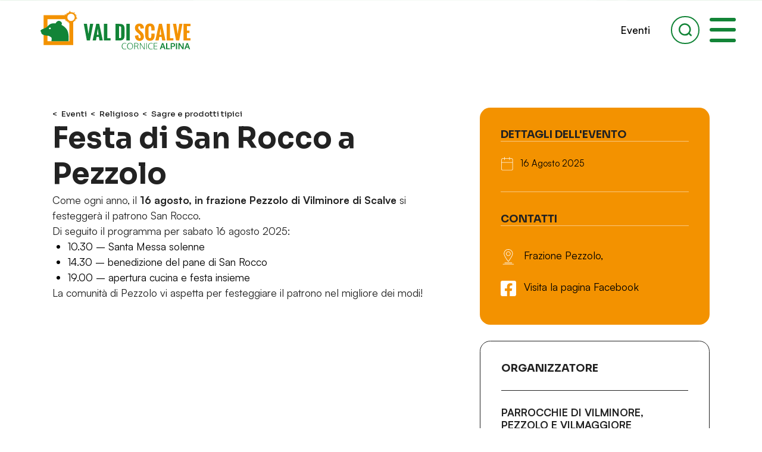

--- FILE ---
content_type: text/html; charset=UTF-8
request_url: https://www.valdiscalve.it/eventi/festa-patronale-di-s-rocco/
body_size: 23473
content:
<!doctype html> <html lang="it-IT" data-theme="light">   <!--██-- INCLUDE HEAD --██--> <head> 	<meta charset="UTF-8"> 	<meta http-equiv="x-ua-compatible" content="ie=edge">  	<!-- SEO --> 	 	<meta name="viewport" content="width=device-width, initial-scale=1, shrink-to-fit=no">  	<!-- Favicon --> 	<link rel="apple-touch-icon" sizes="180x180" href="https://www.valdiscalve.it/wp-content/themes/foundation/library/images/favicons/apple-touch-icon.png"> 	<link rel="icon" type="image/png" sizes="32x32" href="https://www.valdiscalve.it/wp-content/themes/foundation/library/images/favicons/favicon-32x32.png"> 	<link rel="icon" type="image/png" sizes="16x16" href="https://www.valdiscalve.it/wp-content/themes/foundation/library/images/favicons/favicon-16x16.png"> 	<link rel="manifest" href="https://www.valdiscalve.it/wp-content/themes/foundation/library/images/favicons/site.webmanifest"> 	<link rel="mask-icon" href="https://www.valdiscalve.it/wp-content/themes/foundation/library/images/favicons/safari-pinned-tab.svg" color="#128437"> 	<meta name="msapplication-TileColor" content="#ffffff"> 	<meta name="theme-color" content="#ffffff">  	<link rel="pingback" href="">  	<!-- WP_HEAD --> 				<script type="text/javascript" class="_iub_cs_skip">
				var _iub = _iub || {};
				_iub.csConfiguration = _iub.csConfiguration || {};
				_iub.csConfiguration.siteId = "1149706";
				_iub.csConfiguration.cookiePolicyId = "64564282";
							</script> 			<script class="_iub_cs_skip" src="https://cs.iubenda.com/autoblocking/1149706.js" fetchpriority="low"></script> 			<meta name='robots' content='index, follow, max-image-preview:large, max-snippet:-1, max-video-preview:-1' />  	<!-- This site is optimized with the Yoast SEO plugin v26.7 - https://yoast.com/wordpress/plugins/seo/ --> 	<title>Festa di San Rocco a Pezzolo - Val di Scalve</title> <link data-rocket-prefetch href="https://cdn.iubenda.com" rel="dns-prefetch"> <link data-rocket-prefetch href="https://cs.iubenda.com" rel="dns-prefetch"> <link data-rocket-prefetch href="https://ajax.googleapis.com" rel="dns-prefetch"> <link data-rocket-prefetch href="https://static.addtoany.com" rel="dns-prefetch"> 	<meta name="description" content="Tradizionale Festa di San Rocco, patrono della frazione di Pezzolo di Vilminore di Scalve: sagra, musica dal vivo e divertimento per tutti." /> 	<link rel="canonical" href="https://www.valdiscalve.it/eventi/festa-patronale-di-s-rocco/" /> 	<meta property="og:locale" content="it_IT" /> 	<meta property="og:type" content="article" /> 	<meta property="og:title" content="Festa di San Rocco a Pezzolo - Val di Scalve" /> 	<meta property="og:description" content="Tradizionale Festa di San Rocco, patrono della frazione di Pezzolo di Vilminore di Scalve: sagra, musica dal vivo e divertimento per tutti." /> 	<meta property="og:url" content="https://www.valdiscalve.it/eventi/festa-patronale-di-s-rocco/" /> 	<meta property="og:site_name" content="Val di Scalve" /> 	<meta property="article:publisher" content="https://www.facebook.com/ValdiScalveTurismo" /> 	<meta property="article:modified_time" content="2025-06-24T13:26:27+00:00" /> 	<meta property="og:image" content="https://www.valdiscalve.it/wp-content/uploads/2023/07/Immagini-per-sito-web-65.png" /> 	<meta property="og:image:width" content="1920" /> 	<meta property="og:image:height" content="1080" /> 	<meta property="og:image:type" content="image/png" /> 	<meta name="twitter:card" content="summary_large_image" /> 	<meta name="twitter:label1" content="Tempo di lettura stimato" /> 	<meta name="twitter:data1" content="1 minuto" /> 	<script type="application/ld+json" class="yoast-schema-graph">{"@context":"https://schema.org","@graph":[{"@type":"WebPage","@id":"https://www.valdiscalve.it/eventi/festa-patronale-di-s-rocco/","url":"https://www.valdiscalve.it/eventi/festa-patronale-di-s-rocco/","name":"Festa di San Rocco a Pezzolo - Val di Scalve","isPartOf":{"@id":"https://www.valdiscalve.it/#website"},"primaryImageOfPage":{"@id":"https://www.valdiscalve.it/eventi/festa-patronale-di-s-rocco/#primaryimage"},"image":{"@id":"https://www.valdiscalve.it/eventi/festa-patronale-di-s-rocco/#primaryimage"},"thumbnailUrl":"https://www.valdiscalve.it/wp-content/uploads/2023/07/Immagini-per-sito-web-65.png","datePublished":"2023-07-27T09:54:22+00:00","dateModified":"2025-06-24T13:26:27+00:00","description":"Tradizionale Festa di San Rocco, patrono della frazione di Pezzolo di Vilminore di Scalve: sagra, musica dal vivo e divertimento per tutti.","breadcrumb":{"@id":"https://www.valdiscalve.it/eventi/festa-patronale-di-s-rocco/#breadcrumb"},"inLanguage":"it-IT","potentialAction":[{"@type":"ReadAction","target":["https://www.valdiscalve.it/eventi/festa-patronale-di-s-rocco/"]}]},{"@type":"ImageObject","inLanguage":"it-IT","@id":"https://www.valdiscalve.it/eventi/festa-patronale-di-s-rocco/#primaryimage","url":"https://www.valdiscalve.it/wp-content/uploads/2023/07/Immagini-per-sito-web-65.png","contentUrl":"https://www.valdiscalve.it/wp-content/uploads/2023/07/Immagini-per-sito-web-65.png","width":1920,"height":1080},{"@type":"BreadcrumbList","@id":"https://www.valdiscalve.it/eventi/festa-patronale-di-s-rocco/#breadcrumb","itemListElement":[{"@type":"ListItem","position":1,"name":"Eventi","item":"https://www.valdiscalve.it/eventi/"},{"@type":"ListItem","position":2,"name":"Festa di San Rocco a Pezzolo"}]},{"@type":"WebSite","@id":"https://www.valdiscalve.it/#website","url":"https://www.valdiscalve.it/","name":"Val di Scalve","description":"Il portale turistico della Val di Scalve","potentialAction":[{"@type":"SearchAction","target":{"@type":"EntryPoint","urlTemplate":"https://www.valdiscalve.it/?s={search_term_string}"},"query-input":{"@type":"PropertyValueSpecification","valueRequired":true,"valueName":"search_term_string"}}],"inLanguage":"it-IT"}]}</script> 	<!-- / Yoast SEO plugin. -->   <link rel='dns-prefetch' href='//cdn.iubenda.com' /> <link rel="alternate" title="oEmbed (JSON)" type="application/json+oembed" href="https://www.valdiscalve.it/wp-json/oembed/1.0/embed?url=https%3A%2F%2Fwww.valdiscalve.it%2Feventi%2Ffesta-patronale-di-s-rocco%2F" /> <link rel="alternate" title="oEmbed (XML)" type="text/xml+oembed" href="https://www.valdiscalve.it/wp-json/oembed/1.0/embed?url=https%3A%2F%2Fwww.valdiscalve.it%2Feventi%2Ffesta-patronale-di-s-rocco%2F&#038;format=xml" /> <style id='wp-img-auto-sizes-contain-inline-css' type='text/css'> img:is([sizes=auto i],[sizes^="auto," i]){contain-intrinsic-size:3000px 1500px} /*# sourceURL=wp-img-auto-sizes-contain-inline-css */ </style> <style id='wp-emoji-styles-inline-css' type='text/css'>  	img.wp-smiley, img.emoji { 		display: inline !important; 		border: none !important; 		box-shadow: none !important; 		height: 1em !important; 		width: 1em !important; 		margin: 0 0.07em !important; 		vertical-align: -0.1em !important; 		background: none !important; 		padding: 0 !important; 	} /*# sourceURL=wp-emoji-styles-inline-css */ </style> <style id='wp-block-library-inline-css' type='text/css'> :root{--wp-block-synced-color:#7a00df;--wp-block-synced-color--rgb:122,0,223;--wp-bound-block-color:var(--wp-block-synced-color);--wp-editor-canvas-background:#ddd;--wp-admin-theme-color:#007cba;--wp-admin-theme-color--rgb:0,124,186;--wp-admin-theme-color-darker-10:#006ba1;--wp-admin-theme-color-darker-10--rgb:0,107,160.5;--wp-admin-theme-color-darker-20:#005a87;--wp-admin-theme-color-darker-20--rgb:0,90,135;--wp-admin-border-width-focus:2px}@media (min-resolution:192dpi){:root{--wp-admin-border-width-focus:1.5px}}.wp-element-button{cursor:pointer}:root .has-very-light-gray-background-color{background-color:#eee}:root .has-very-dark-gray-background-color{background-color:#313131}:root .has-very-light-gray-color{color:#eee}:root .has-very-dark-gray-color{color:#313131}:root .has-vivid-green-cyan-to-vivid-cyan-blue-gradient-background{background:linear-gradient(135deg,#00d084,#0693e3)}:root .has-purple-crush-gradient-background{background:linear-gradient(135deg,#34e2e4,#4721fb 50%,#ab1dfe)}:root .has-hazy-dawn-gradient-background{background:linear-gradient(135deg,#faaca8,#dad0ec)}:root .has-subdued-olive-gradient-background{background:linear-gradient(135deg,#fafae1,#67a671)}:root .has-atomic-cream-gradient-background{background:linear-gradient(135deg,#fdd79a,#004a59)}:root .has-nightshade-gradient-background{background:linear-gradient(135deg,#330968,#31cdcf)}:root .has-midnight-gradient-background{background:linear-gradient(135deg,#020381,#2874fc)}:root{--wp--preset--font-size--normal:16px;--wp--preset--font-size--huge:42px}.has-regular-font-size{font-size:1em}.has-larger-font-size{font-size:2.625em}.has-normal-font-size{font-size:var(--wp--preset--font-size--normal)}.has-huge-font-size{font-size:var(--wp--preset--font-size--huge)}.has-text-align-center{text-align:center}.has-text-align-left{text-align:left}.has-text-align-right{text-align:right}.has-fit-text{white-space:nowrap!important}#end-resizable-editor-section{display:none}.aligncenter{clear:both}.items-justified-left{justify-content:flex-start}.items-justified-center{justify-content:center}.items-justified-right{justify-content:flex-end}.items-justified-space-between{justify-content:space-between}.screen-reader-text{border:0;clip-path:inset(50%);height:1px;margin:-1px;overflow:hidden;padding:0;position:absolute;width:1px;word-wrap:normal!important}.screen-reader-text:focus{background-color:#ddd;clip-path:none;color:#444;display:block;font-size:1em;height:auto;left:5px;line-height:normal;padding:15px 23px 14px;text-decoration:none;top:5px;width:auto;z-index:100000}html :where(.has-border-color){border-style:solid}html :where([style*=border-top-color]){border-top-style:solid}html :where([style*=border-right-color]){border-right-style:solid}html :where([style*=border-bottom-color]){border-bottom-style:solid}html :where([style*=border-left-color]){border-left-style:solid}html :where([style*=border-width]){border-style:solid}html :where([style*=border-top-width]){border-top-style:solid}html :where([style*=border-right-width]){border-right-style:solid}html :where([style*=border-bottom-width]){border-bottom-style:solid}html :where([style*=border-left-width]){border-left-style:solid}html :where(img[class*=wp-image-]){height:auto;max-width:100%}:where(figure){margin:0 0 1em}html :where(.is-position-sticky){--wp-admin--admin-bar--position-offset:var(--wp-admin--admin-bar--height,0px)}@media screen and (max-width:600px){html :where(.is-position-sticky){--wp-admin--admin-bar--position-offset:0px}}  /*# sourceURL=wp-block-library-inline-css */ </style><style id='global-styles-inline-css' type='text/css'> :root{--wp--preset--aspect-ratio--square: 1;--wp--preset--aspect-ratio--4-3: 4/3;--wp--preset--aspect-ratio--3-4: 3/4;--wp--preset--aspect-ratio--3-2: 3/2;--wp--preset--aspect-ratio--2-3: 2/3;--wp--preset--aspect-ratio--16-9: 16/9;--wp--preset--aspect-ratio--9-16: 9/16;--wp--preset--color--black: #000000;--wp--preset--color--cyan-bluish-gray: #abb8c3;--wp--preset--color--white: #ffffff;--wp--preset--color--pale-pink: #f78da7;--wp--preset--color--vivid-red: #cf2e2e;--wp--preset--color--luminous-vivid-orange: #ff6900;--wp--preset--color--luminous-vivid-amber: #fcb900;--wp--preset--color--light-green-cyan: #7bdcb5;--wp--preset--color--vivid-green-cyan: #00d084;--wp--preset--color--pale-cyan-blue: #8ed1fc;--wp--preset--color--vivid-cyan-blue: #0693e3;--wp--preset--color--vivid-purple: #9b51e0;--wp--preset--gradient--vivid-cyan-blue-to-vivid-purple: linear-gradient(135deg,rgb(6,147,227) 0%,rgb(155,81,224) 100%);--wp--preset--gradient--light-green-cyan-to-vivid-green-cyan: linear-gradient(135deg,rgb(122,220,180) 0%,rgb(0,208,130) 100%);--wp--preset--gradient--luminous-vivid-amber-to-luminous-vivid-orange: linear-gradient(135deg,rgb(252,185,0) 0%,rgb(255,105,0) 100%);--wp--preset--gradient--luminous-vivid-orange-to-vivid-red: linear-gradient(135deg,rgb(255,105,0) 0%,rgb(207,46,46) 100%);--wp--preset--gradient--very-light-gray-to-cyan-bluish-gray: linear-gradient(135deg,rgb(238,238,238) 0%,rgb(169,184,195) 100%);--wp--preset--gradient--cool-to-warm-spectrum: linear-gradient(135deg,rgb(74,234,220) 0%,rgb(151,120,209) 20%,rgb(207,42,186) 40%,rgb(238,44,130) 60%,rgb(251,105,98) 80%,rgb(254,248,76) 100%);--wp--preset--gradient--blush-light-purple: linear-gradient(135deg,rgb(255,206,236) 0%,rgb(152,150,240) 100%);--wp--preset--gradient--blush-bordeaux: linear-gradient(135deg,rgb(254,205,165) 0%,rgb(254,45,45) 50%,rgb(107,0,62) 100%);--wp--preset--gradient--luminous-dusk: linear-gradient(135deg,rgb(255,203,112) 0%,rgb(199,81,192) 50%,rgb(65,88,208) 100%);--wp--preset--gradient--pale-ocean: linear-gradient(135deg,rgb(255,245,203) 0%,rgb(182,227,212) 50%,rgb(51,167,181) 100%);--wp--preset--gradient--electric-grass: linear-gradient(135deg,rgb(202,248,128) 0%,rgb(113,206,126) 100%);--wp--preset--gradient--midnight: linear-gradient(135deg,rgb(2,3,129) 0%,rgb(40,116,252) 100%);--wp--preset--font-size--small: 13px;--wp--preset--font-size--medium: 20px;--wp--preset--font-size--large: 36px;--wp--preset--font-size--x-large: 42px;--wp--preset--spacing--20: 0.44rem;--wp--preset--spacing--30: 0.67rem;--wp--preset--spacing--40: 1rem;--wp--preset--spacing--50: 1.5rem;--wp--preset--spacing--60: 2.25rem;--wp--preset--spacing--70: 3.38rem;--wp--preset--spacing--80: 5.06rem;--wp--preset--shadow--natural: 6px 6px 9px rgba(0, 0, 0, 0.2);--wp--preset--shadow--deep: 12px 12px 50px rgba(0, 0, 0, 0.4);--wp--preset--shadow--sharp: 6px 6px 0px rgba(0, 0, 0, 0.2);--wp--preset--shadow--outlined: 6px 6px 0px -3px rgb(255, 255, 255), 6px 6px rgb(0, 0, 0);--wp--preset--shadow--crisp: 6px 6px 0px rgb(0, 0, 0);}:where(.is-layout-flex){gap: 0.5em;}:where(.is-layout-grid){gap: 0.5em;}body .is-layout-flex{display: flex;}.is-layout-flex{flex-wrap: wrap;align-items: center;}.is-layout-flex > :is(*, div){margin: 0;}body .is-layout-grid{display: grid;}.is-layout-grid > :is(*, div){margin: 0;}:where(.wp-block-columns.is-layout-flex){gap: 2em;}:where(.wp-block-columns.is-layout-grid){gap: 2em;}:where(.wp-block-post-template.is-layout-flex){gap: 1.25em;}:where(.wp-block-post-template.is-layout-grid){gap: 1.25em;}.has-black-color{color: var(--wp--preset--color--black) !important;}.has-cyan-bluish-gray-color{color: var(--wp--preset--color--cyan-bluish-gray) !important;}.has-white-color{color: var(--wp--preset--color--white) !important;}.has-pale-pink-color{color: var(--wp--preset--color--pale-pink) !important;}.has-vivid-red-color{color: var(--wp--preset--color--vivid-red) !important;}.has-luminous-vivid-orange-color{color: var(--wp--preset--color--luminous-vivid-orange) !important;}.has-luminous-vivid-amber-color{color: var(--wp--preset--color--luminous-vivid-amber) !important;}.has-light-green-cyan-color{color: var(--wp--preset--color--light-green-cyan) !important;}.has-vivid-green-cyan-color{color: var(--wp--preset--color--vivid-green-cyan) !important;}.has-pale-cyan-blue-color{color: var(--wp--preset--color--pale-cyan-blue) !important;}.has-vivid-cyan-blue-color{color: var(--wp--preset--color--vivid-cyan-blue) !important;}.has-vivid-purple-color{color: var(--wp--preset--color--vivid-purple) !important;}.has-black-background-color{background-color: var(--wp--preset--color--black) !important;}.has-cyan-bluish-gray-background-color{background-color: var(--wp--preset--color--cyan-bluish-gray) !important;}.has-white-background-color{background-color: var(--wp--preset--color--white) !important;}.has-pale-pink-background-color{background-color: var(--wp--preset--color--pale-pink) !important;}.has-vivid-red-background-color{background-color: var(--wp--preset--color--vivid-red) !important;}.has-luminous-vivid-orange-background-color{background-color: var(--wp--preset--color--luminous-vivid-orange) !important;}.has-luminous-vivid-amber-background-color{background-color: var(--wp--preset--color--luminous-vivid-amber) !important;}.has-light-green-cyan-background-color{background-color: var(--wp--preset--color--light-green-cyan) !important;}.has-vivid-green-cyan-background-color{background-color: var(--wp--preset--color--vivid-green-cyan) !important;}.has-pale-cyan-blue-background-color{background-color: var(--wp--preset--color--pale-cyan-blue) !important;}.has-vivid-cyan-blue-background-color{background-color: var(--wp--preset--color--vivid-cyan-blue) !important;}.has-vivid-purple-background-color{background-color: var(--wp--preset--color--vivid-purple) !important;}.has-black-border-color{border-color: var(--wp--preset--color--black) !important;}.has-cyan-bluish-gray-border-color{border-color: var(--wp--preset--color--cyan-bluish-gray) !important;}.has-white-border-color{border-color: var(--wp--preset--color--white) !important;}.has-pale-pink-border-color{border-color: var(--wp--preset--color--pale-pink) !important;}.has-vivid-red-border-color{border-color: var(--wp--preset--color--vivid-red) !important;}.has-luminous-vivid-orange-border-color{border-color: var(--wp--preset--color--luminous-vivid-orange) !important;}.has-luminous-vivid-amber-border-color{border-color: var(--wp--preset--color--luminous-vivid-amber) !important;}.has-light-green-cyan-border-color{border-color: var(--wp--preset--color--light-green-cyan) !important;}.has-vivid-green-cyan-border-color{border-color: var(--wp--preset--color--vivid-green-cyan) !important;}.has-pale-cyan-blue-border-color{border-color: var(--wp--preset--color--pale-cyan-blue) !important;}.has-vivid-cyan-blue-border-color{border-color: var(--wp--preset--color--vivid-cyan-blue) !important;}.has-vivid-purple-border-color{border-color: var(--wp--preset--color--vivid-purple) !important;}.has-vivid-cyan-blue-to-vivid-purple-gradient-background{background: var(--wp--preset--gradient--vivid-cyan-blue-to-vivid-purple) !important;}.has-light-green-cyan-to-vivid-green-cyan-gradient-background{background: var(--wp--preset--gradient--light-green-cyan-to-vivid-green-cyan) !important;}.has-luminous-vivid-amber-to-luminous-vivid-orange-gradient-background{background: var(--wp--preset--gradient--luminous-vivid-amber-to-luminous-vivid-orange) !important;}.has-luminous-vivid-orange-to-vivid-red-gradient-background{background: var(--wp--preset--gradient--luminous-vivid-orange-to-vivid-red) !important;}.has-very-light-gray-to-cyan-bluish-gray-gradient-background{background: var(--wp--preset--gradient--very-light-gray-to-cyan-bluish-gray) !important;}.has-cool-to-warm-spectrum-gradient-background{background: var(--wp--preset--gradient--cool-to-warm-spectrum) !important;}.has-blush-light-purple-gradient-background{background: var(--wp--preset--gradient--blush-light-purple) !important;}.has-blush-bordeaux-gradient-background{background: var(--wp--preset--gradient--blush-bordeaux) !important;}.has-luminous-dusk-gradient-background{background: var(--wp--preset--gradient--luminous-dusk) !important;}.has-pale-ocean-gradient-background{background: var(--wp--preset--gradient--pale-ocean) !important;}.has-electric-grass-gradient-background{background: var(--wp--preset--gradient--electric-grass) !important;}.has-midnight-gradient-background{background: var(--wp--preset--gradient--midnight) !important;}.has-small-font-size{font-size: var(--wp--preset--font-size--small) !important;}.has-medium-font-size{font-size: var(--wp--preset--font-size--medium) !important;}.has-large-font-size{font-size: var(--wp--preset--font-size--large) !important;}.has-x-large-font-size{font-size: var(--wp--preset--font-size--x-large) !important;} /*# sourceURL=global-styles-inline-css */ </style>  <style id='classic-theme-styles-inline-css' type='text/css'> /*! This file is auto-generated */ .wp-block-button__link{color:#fff;background-color:#32373c;border-radius:9999px;box-shadow:none;text-decoration:none;padding:calc(.667em + 2px) calc(1.333em + 2px);font-size:1.125em}.wp-block-file__button{background:#32373c;color:#fff;text-decoration:none} /*# sourceURL=/wp-includes/css/classic-themes.min.css */ </style> <link rel='stylesheet' id='wpmf-gallery-popup-style-css' href='https://www.valdiscalve.it/wp-content/plugins/wp-media-folder/assets/css/display-gallery/magnific-popup.css' type='text/css' media='all' /> <link rel='stylesheet' id='search-filter-plugin-styles-css' href='https://www.valdiscalve.it/wp-content/plugins/search-filter-pro/public/assets/css/search-filter.min.css' type='text/css' media='all' /> <link rel='stylesheet' id='print-style-css' href='https://www.valdiscalve.it/wp-content/themes/foundation/library/css/print.css' type='text/css' media='print' /> <link rel='stylesheet' id='core-stylesheet-css' href='https://www.valdiscalve.it/wp-content/themes/foundation/library/css/foundation.css' type='text/css' media='all' /> <link rel='stylesheet' id='custom-stylesheet-css' href='https://www.valdiscalve.it/wp-content/themes/foundation/library/css/custom.css' type='text/css' media='all' />  <script  type="text/javascript" class="_iub_cs_skip" id="iubenda-head-inline-scripts-0">
/* <![CDATA[ */

var _iub = _iub || [];
_iub.csConfiguration = {"askConsentAtCookiePolicyUpdate":true,"countryDetection":true,"enableFadp":true,"enableLgpd":true,"enableUspr":true,"lgpdAppliesGlobally":false,"perPurposeConsent":true,"siteId":1149706,"whitelabel":false,"cookiePolicyId":64564282,"lang":"it", "banner":{ "acceptButtonCaptionColor":"white","acceptButtonColor":"#128437","acceptButtonDisplay":true,"backgroundColor":"white","closeButtonRejects":true,"customizeButtonCaptionColor":"#FFFFFF","customizeButtonColor":"#F39200","customizeButtonDisplay":true,"explicitWithdrawal":true,"listPurposes":true,"position":"float-bottom-left","rejectButtonCaptionColor":"white","rejectButtonColor":"#128437","rejectButtonDisplay":true,"showPurposesToggles":true,"textColor":"black" }};

//# sourceURL=iubenda-head-inline-scripts-0
/* ]]> */
</script> <script  type="text/javascript" src="//cdn.iubenda.com/cs/gpp/stub.js" class="_iub_cs_skip" id="iubenda-head-scripts-1-js"></script> <script  type="text/javascript" src="//cdn.iubenda.com/cs/iubenda_cs.js" charset="UTF-8" async="async" class="_iub_cs_skip" id="iubenda-head-scripts-2-js"></script> <script type="text/javascript" src="https://ajax.googleapis.com/ajax/libs/jquery/3.7.0/jquery.min.js" id="jquery-core-js"></script> <script type="text/javascript" src="https://www.valdiscalve.it/wp-includes/js/jquery/jquery-migrate.min.js" id="jquery-migrate-js"></script> <script type="text/javascript" id="search-filter-plugin-build-js-extra">
/* <![CDATA[ */
var SF_LDATA = {"ajax_url":"https://www.valdiscalve.it/wp-admin/admin-ajax.php","home_url":"https://www.valdiscalve.it/","extensions":[]};
//# sourceURL=search-filter-plugin-build-js-extra
/* ]]> */
</script> <script type="text/javascript" src="https://www.valdiscalve.it/wp-content/plugins/search-filter-pro/public/assets/js/search-filter-build.min.js" id="search-filter-plugin-build-js"></script> <script type="text/javascript" src="https://www.valdiscalve.it/wp-content/plugins/search-filter-pro/public/assets/js/chosen.jquery.min.js" id="search-filter-plugin-chosen-js"></script> <script type="text/javascript" src="https://www.valdiscalve.it/wp-content/themes/foundation/library/js/modernizr.custom.min.js" id="core-modernizr-js"></script> <link rel="https://api.w.org/" href="https://www.valdiscalve.it/wp-json/" /><link rel='shortlink' href='https://www.valdiscalve.it/?p=8272' />  	 		<link rel="preconnect" href="https://unpkg.com/swiper" /> 	<link rel="dns-prefetch" href="https://unpkg.com/swiper" />  	<meta name="google-site-verification" content="WnxI99ZqcgZRWnKFuLYjKc8PfAkfPpkz_Jp9FTA04Cg" />  <style id="rocket-lazyrender-inline-css">[data-wpr-lazyrender] {content-visibility: auto;}</style><meta name="generator" content="WP Rocket 3.20.3" data-wpr-features="wpr_preconnect_external_domains wpr_automatic_lazy_rendering wpr_oci" /></head> <!--██-- END - HEAD --██-->     <!--∞∞∞∞∞∞∞∞∞∞∞∞∞∞∞∞∞∞∞∞∞∞∞∞∞∞∞∞∞∞∞∞∞∞∞∞∞∞∞∞∞∞∞∞∞∞∞∞∞∞∞∞∞∞∞∞∞∞∞∞∞∞∞∞∞∞∞∞∞∞∞∞∞∞∞∞∞∞∞∞∞∞∞∞∞∞∞∞∞∞∞∞∞∞∞∞∞∞∞∞∞∞∞∞∞∞∞∞∞∞∞∞∞∞∞∞∞∞∞∞∞∞∞∞∞∞∞∞∞∞∞∞∞∞∞∞∞∞∞∞∞∞∞∞∞∞∞-->     <!--██-- BODY INIT. --██--> <body> 	 	 	 	<!-- MAIN BKG COLOR --> 	<div  class="filter filter_color" id="bodyBkg"></div>     	<!-- CAT MENU FILTER --> 	<div  class="filter" id="filter_cat_menu"></div>     	<!--██-- HEADER CONTAINER --██--> 	<header  class="header abs-init w100">   		<!-- HEAD WRAPPER --> 		<div  class="head_wrapper rel w100 flex">  			<!-- Logo --> 			<a href="https://www.valdiscalve.it" title="Val di Scalve" class="head_logo rel"> 				<picture class="rel w100"> 					<img src="https://www.valdiscalve.it/wp-content/themes/foundation/library/images/svg/logo.svg" alt="logo.svg" width="100" height="100" /> 				</picture> 			</a>  			<!-- Head Content --> 			<div  class="flex-el flex-r rel">  				<!-- Open Menu --> 				<div class="rel flex-r" id="openMenu"> 					<button class="head_btn rel flex" data-menu="nav_dove"> 						<span>Borghi</span> 						<svg x="0px" y="0px" viewbox="0 0 100 100" style="enable-background:new 0 0 100 100;"> 							<path d="M11.8,19.1 L50,57.3l38.2-38.2L100,30.9l-50,50l-50-50L11.8,19.1z"/> 						</svg> 					</button> 											<button class="head_btn rel flex" data-menu="nav_cosa"> 							<span>Attività</span> 							<svg x="0px" y="0px" viewbox="0 0 100 100" style="enable-background:new 0 0 100 100;"> 								<path d="M11.8,19.1 L50,57.3l38.2-38.2L100,30.9l-50,50l-50-50L11.8,19.1z"/> 							</svg> 						</button> 										<button class="head_btn rel flex" data-menu="nav_info"> 						<span>Guida</span> 						<svg x="0px" y="0px" viewbox="0 0 100 100" style="enable-background:new 0 0 100 100;"> 							<path d="M11.8,19.1 L50,57.3l38.2-38.2L100,30.9l-50,50l-50-50L11.8,19.1z"/> 						</svg> 					</button>  											<button class="head_btn rel flex" data-menu="nav_ospitalita"> 							<span>Ospitalità</span> 							<svg x="0px" y="0px" viewbox="0 0 100 100" style="enable-background:new 0 0 100 100;"> 								<path d="M11.8,19.1 L50,57.3l38.2-38.2L100,30.9l-50,50l-50-50L11.8,19.1z"/> 							</svg> 						</button> 					 					<a href="https://www.valdiscalve.it/eventi/" title="Eventi" class="head_btn">Eventi</a>  				</div> 				 				<button class="head_button flex" id="head_search"> 					<svg viewbox="0 0 100 100"> 						<path d="M98.4,89.3l-14.1-14.1c5.6-7.7,9-17.2,9-27.5C93.3,22,72.4,1.1,46.6,1.1S0,22,0,47.8s20.9,46.6,46.6,46.6,21.9-4.1,30-10.9l13.8,13.8c2.2,2.2,5.7,2.2,7.9,0s2.2-5.7,0-7.9ZM11.4,47.8c0-19.4,15.8-35.2,35.2-35.2s35.2,15.8,35.2,35.2-15.8,35.2-35.2,35.2S11.4,67.2,11.4,47.8Z"/> 					</svg> 									</button>  				 				<!-- Hamburger --> 				<button class="fixed" id="hamburger" aria-controls="main-nav" aria-expanded="false" aria-label="open-menu"> 					<div class="wrap rel w100"> 						<span class="top_bun"></span> 						<span class="burger"></span> 						<span class="bottom_bun"></span> 					</div> 				</button>  			</div>  		</div>   		<!--∞∞∞∞∞∞∞∞∞∞∞∞∞∞∞∞∞∞∞∞∞∞∞∞∞∞∞∞∞∞∞∞∞∞∞∞∞∞∞∞∞∞∞∞∞∞∞∞∞∞∞∞∞∞∞∞∞∞∞∞∞∞∞∞∞∞∞∞∞∞∞∞-->   		<!-- MAIN NAV --> 		<nav aria-label="primary-menu" role="navigation" class="fixed w100 h100 flex" id="main_nav"> 			<picture class="abs w100"> 								<source media="(max-width: 520px)" srcset="https://www.valdiscalve.it/wp-content/themes/foundation/library/images/png/val-di-scalve-menu-bkg-small.png, https://www.valdiscalve.it/wp-content/themes/foundation/library/images/png/val-di-scalve-menu-bkg-medium.png 2x"> 				<source media="(max-width: 980px)" srcset="https://www.valdiscalve.it/wp-content/themes/foundation/library/images/png/val-di-scalve-menu-bkg-medium.png, https://www.valdiscalve.it/wp-content/themes/foundation/library/images/png/val-di-scalve-menu-bkg-large.png 2x"> 				<source media="(max-width: 1440px)" srcset="https://www.valdiscalve.it/wp-content/themes/foundation/library/images/png/val-di-scalve-menu-bkg-large.png, https://www.valdiscalve.it/wp-content/themes/foundation/library/images/png/val-di-scalve-menu-bkg.png 2x"> 				<img src="https://www.valdiscalve.it/wp-content/themes/foundation/library/images/png/val-di-scalve-menu-bkg.png"width="100" height="100" alt="val-di-scalve-menu-bkg.png" /> 			</picture> 			<div class="menu_wrapper abs w100 h100 flex-v flex-wrap">  				<!-- Main Menu --> 				<div class="rel w30l flex-v flex-el mobile" id="mainMenu"> 					<ul class="menu rel w100"> 						<li > 							<a href="https://www.valdiscalve.it" title="Home"> 								<span>Home</span> 							</a> 						</li> 												<li > 							<a href="https://www.valdiscalve.it/eventi/" title="Eventi" class="menu_btn rel" data-archive="eventi"> 								<span>Eventi</span> 								<svg x="0px" y="0px" viewbox="0 0 55.6 100" style="enable-background:new 0 0 55.6 100;" width="20" class="back_ico"> 									<path d="M53.9,9.5L13.4,50l40.5,40.5c2.2,2.2,2.2,5.7,0,7.9c-2.2,2.2-5.7,2.2-7.9,0L1.6,53.9c-2.2-2.2-2.2-5.7,0-7.9L46.1,1.6 										c2.2-2.2,5.7-2.2,7.9,0C56.1,3.8,56.1,7.3,53.9,9.5L53.9,9.5z"/> 								</svg> 							</a> 						</li> 						<li > 							<a href="https://www.valdiscalve.it/esperienze/" title="Esperienze"> 								<span>Esperienze</span> 							</a> 						</li> 						<li > 							<a href="https://www.valdiscalve.it/sport-e-divertimento/" title="Attività" class="menu_btn rel" data-archive="outdoor"> 								<span>Attività</span> 								<svg x="0px" y="0px" viewbox="0 0 55.6 100" style="enable-background:new 0 0 55.6 100;" width="20" class="back_ico abs"> 									<path d="M53.9,9.5L13.4,50l40.5,40.5c2.2,2.2,2.2,5.7,0,7.9c-2.2,2.2-5.7,2.2-7.9,0L1.6,53.9c-2.2-2.2-2.2-5.7,0-7.9L46.1,1.6 										c2.2-2.2,5.7-2.2,7.9,0C56.1,3.8,56.1,7.3,53.9,9.5L53.9,9.5z"/> 								</svg> 							</a> 						</li> 						<li > 							<a href="https://www.valdiscalve.it/arte-e-cultura/" title="Arte" class="menu_btn rel" data-archive="arte"> 								<span>Arte</span> 								<svg x="0px" y="0px" viewbox="0 0 55.6 100" style="enable-background:new 0 0 55.6 100;" width="20" class="back_ico abs"> 									<path d="M53.9,9.5L13.4,50l40.5,40.5c2.2,2.2,2.2,5.7,0,7.9c-2.2,2.2-5.7,2.2-7.9,0L1.6,53.9c-2.2-2.2-2.2-5.7,0-7.9L46.1,1.6 										c2.2-2.2,5.7-2.2,7.9,0C56.1,3.8,56.1,7.3,53.9,9.5L53.9,9.5z"/> 								</svg> 							</a> 						</li> 						<li > 							<a href="https://www.valdiscalve.it/ospitalita/" title="Ospitalità" class="menu_btn rel" data-archive="ospitalita"> 								<span>Ospitalità</span> 								<svg x="0px" y="0px" viewbox="0 0 55.6 100" style="enable-background:new 0 0 55.6 100;" width="20" class="back_ico abs"> 									<path d="M53.9,9.5L13.4,50l40.5,40.5c2.2,2.2,2.2,5.7,0,7.9c-2.2,2.2-5.7,2.2-7.9,0L1.6,53.9c-2.2-2.2-2.2-5.7,0-7.9L46.1,1.6 										c2.2-2.2,5.7-2.2,7.9,0C56.1,3.8,56.1,7.3,53.9,9.5L53.9,9.5z"/> 								</svg> 							</a> 						</li> 						<li > 							<a href="https://www.valdiscalve.it/sapori/" title="Sapori" class="menu_btn rel" data-archive="sapori"> 								<span>Sapori</span> 								<svg x="0px" y="0px" viewbox="0 0 55.6 100" style="enable-background:new 0 0 55.6 100;" width="20" class="back_ico abs"> 									<path d="M53.9,9.5L13.4,50l40.5,40.5c2.2,2.2,2.2,5.7,0,7.9c-2.2,2.2-5.7,2.2-7.9,0L1.6,53.9c-2.2-2.2-2.2-5.7,0-7.9L46.1,1.6 										c2.2-2.2,5.7-2.2,7.9,0C56.1,3.8,56.1,7.3,53.9,9.5L53.9,9.5z"/> 								</svg> 							</a> 						</li> 						<li > 							<a href="https://www.valdiscalve.it/borghi/" title="Borghi" class="menu_btn rel" data-archive="borghi"> 								<span>Borghi</span> 								<svg x="0px" y="0px" viewbox="0 0 55.6 100" style="enable-background:new 0 0 55.6 100;" width="20" class="back_ico abs"> 									<path d="M53.9,9.5L13.4,50l40.5,40.5c2.2,2.2,2.2,5.7,0,7.9c-2.2,2.2-5.7,2.2-7.9,0L1.6,53.9c-2.2-2.2-2.2-5.7,0-7.9L46.1,1.6 										c2.2-2.2,5.7-2.2,7.9,0C56.1,3.8,56.1,7.3,53.9,9.5L53.9,9.5z"/> 								</svg> 							</a> 						</li> 						<li > 							<a href="https://www.valdiscalve.it/webcam-2/" title="Webcam"> 								<span>Webcam</span> 							</a> 						</li> 						<li > 							<a href="https://www.valdiscalve.it/informazioni-utili/" title="Vivere la Val di Scalve"> 								<span>Vivere la Val di Scalve</span> 							</a> 						</li> 					</ul> 				</div>  				<!-- Terms Menu --> 				<div class="abs w40l h100 flex-v mobile" id="termsMenu"> 					<div class="filter"></div> 					<img src="https://www.valdiscalve.it/wp-content/themes/foundation/library/images/svg/logo_min.svg" alt="logo_min.svg" width="100" height="100" class="abs-center w100" id="menu_logo_min" />  										<div class="sub_menu abs w100 h100 flex" id="menu_cat_eventi"> 						<ul class="w100"> 							 								<li> 									<a href="https://www.valdiscalve.it/ricerca-eventi/?_sft_categorie_eventi=arte-cultura-tradizione" title="Arte, Cultura e Tradizione" class="link_btn rel w100">Arte, Cultura e Tradizione</a> 								</li>  							 								<li> 									<a href="https://www.valdiscalve.it/ricerca-eventi/?_sft_categorie_eventi=ciaspolate" title="Ciaspolate" class="link_btn rel w100">Ciaspolate</a> 								</li>  							 								<li> 									<a href="https://www.valdiscalve.it/ricerca-eventi/?_sft_categorie_eventi=cinema-e-teatro" title="Cinema e Teatro" class="link_btn rel w100">Cinema e Teatro</a> 								</li>  							 								<li> 									<a href="https://www.valdiscalve.it/ricerca-eventi/?_sft_categorie_eventi=corsi" title="Corsi" class="link_btn rel w100">Corsi</a> 								</li>  							 								<li> 									<a href="https://www.valdiscalve.it/ricerca-eventi/?_sft_categorie_eventi=divertimento-e-intrattenimento" title="Divertimento e Intrattenimento" class="link_btn rel w100">Divertimento e Intrattenimento</a> 								</li>  							 								<li> 									<a href="https://www.valdiscalve.it/ricerca-eventi/?_sft_categorie_eventi=escursione" title="Escursione guidata" class="link_btn rel w100">Escursione guidata</a> 								</li>  							 								<li> 									<a href="https://www.valdiscalve.it/ricerca-eventi/?_sft_categorie_eventi=famiglie-e-bambini" title="Famiglie e Bambini" class="link_btn rel w100">Famiglie e Bambini</a> 								</li>  							 								<li> 									<a href="https://www.valdiscalve.it/ricerca-eventi/?_sft_categorie_eventi=natura-e-montagna" title="Natura e montagna" class="link_btn rel w100">Natura e montagna</a> 								</li>  							 								<li> 									<a href="https://www.valdiscalve.it/ricerca-eventi/?_sft_categorie_eventi=sagre-e-prodotti-tipici" title="Sagre e prodotti tipici" class="link_btn rel w100">Sagre e prodotti tipici</a> 								</li>  							 								<li> 									<a href="https://www.valdiscalve.it/ricerca-eventi/?_sft_categorie_eventi=servizi" title="Servizi" class="link_btn rel w100">Servizi</a> 								</li>  							 								<li> 									<a href="https://www.valdiscalve.it/ricerca-eventi/?_sft_categorie_eventi=sport" title="Sport" class="link_btn rel w100">Sport</a> 								</li>  													</ul> 					</div> 											<div class="sub_menu abs w100 h100 flex" id="menu_cat_outdoor"> 							<ul class="w100"> 								 									<li> 										<a href="https://www.valdiscalve.it/sport-e-divertimento/?_sft_categorie_sport=trekking-e-sentieri" title="Trekking e Sentieri" class="link_btn rel w100">Trekking e Sentieri</a> 									</li>  								 									<li> 										<a href="https://www.valdiscalve.it/sport-e-divertimento/?_sft_categorie_sport=cicloturismo" title="Cicloturismo" class="link_btn rel w100">Cicloturismo</a> 									</li>  								 									<li> 										<a href="https://www.valdiscalve.it/sport-e-divertimento/?_sft_categorie_sport=pesca" title="Pesca" class="link_btn rel w100">Pesca</a> 									</li>  								 									<li> 										<a href="https://www.valdiscalve.it/sport-e-divertimento/?_sft_categorie_sport=arrampicata-e-falesie" title="Arrampicata e falesie" class="link_btn rel w100">Arrampicata e falesie</a> 									</li>  								 									<li> 										<a href="https://www.valdiscalve.it/sport-e-divertimento/?_sft_categorie_sport=ciaspolate-e-scialpinismo" title="Ciaspolate e Scialpinismo" class="link_btn rel w100">Ciaspolate e Scialpinismo</a> 									</li>  								 									<li> 										<a href="https://www.valdiscalve.it/sport-e-divertimento/?_sft_categorie_sport=sci-discesa" title="Sci Discesa" class="link_btn rel w100">Sci Discesa</a> 									</li>  								 									<li> 										<a href="https://www.valdiscalve.it/sport-e-divertimento/?_sft_categorie_sport=strutture-sportive" title="Strutture sportive" class="link_btn rel w100">Strutture sportive</a> 									</li>  								 									<li> 										<a href="https://www.valdiscalve.it/sport-e-divertimento/?_sft_categorie_sport=sci-di-fondo" title="Sci Nordico" class="link_btn rel w100">Sci Nordico</a> 									</li>  								 									<li> 										<a href="https://www.valdiscalve.it/sport-e-divertimento/?_sft_categorie_sport=attivita-sportive" title="Attività sportive" class="link_btn rel w100">Attività sportive</a> 									</li>  															</ul> 						</div> 											<div class="sub_menu abs w100 h100 flex" id="menu_cat_arte"> 							<ul class="w100"> 								 									<li> 										<a href="https://www.valdiscalve.it/arte-e-cultura/?_sft_categorie_arte=luoghi-di-interesse" title="Luoghi della storia" class="link_btn rel w100">Luoghi della storia</a> 									</li>  								 									<li> 										<a href="https://www.valdiscalve.it/arte-e-cultura/?_sft_categorie_arte=musei" title="Musei" class="link_btn rel w100">Musei</a> 									</li>  								 									<li> 										<a href="https://www.valdiscalve.it/arte-e-cultura/?_sft_categorie_arte=luoghi-della-fede" title="Luoghi della fede" class="link_btn rel w100">Luoghi della fede</a> 									</li>  								 									<li> 										<a href="https://www.valdiscalve.it/arte-e-cultura/?_sft_categorie_arte=cornicealpina" title="#cornicealpina" class="link_btn rel w100">#cornicealpina</a> 									</li>  															</ul> 						</div> 											<div class="sub_menu abs w100 h100 flex" id="menu_cat_ospitalita"> 							<ul class="w100"> 								 									<li> 										<a href="https://www.valdiscalve.it/ospitalita/?_sft_categorie_ospitalita=affitti" title="Affitti" class="link_btn rel w100">Affitti</a> 									</li>  								 									<li> 										<a href="https://www.valdiscalve.it/ospitalita/?_sft_categorie_ospitalita=bar-e-pub" title="Bar e Pub" class="link_btn rel w100">Bar e Pub</a> 									</li>  								 									<li> 										<a href="https://www.valdiscalve.it/ospitalita/?_sft_categorie_ospitalita=ristorazione" title="Ristorazione" class="link_btn rel w100">Ristorazione</a> 									</li>  								 									<li> 										<a href="https://www.valdiscalve.it/ospitalita/?_sft_categorie_ospitalita=hotel" title="Hotel" class="link_btn rel w100">Hotel</a> 									</li>  								 									<li> 										<a href="https://www.valdiscalve.it/ospitalita/?_sft_categorie_ospitalita=rifugi-e-bivacchi" title="Rifugi" class="link_btn rel w100">Rifugi</a> 									</li>  								 									<li> 										<a href="https://www.valdiscalve.it/ospitalita/?_sft_categorie_ospitalita=case-vacanze-per-gruppi" title="Case vacanze per gruppi" class="link_btn rel w100">Case vacanze per gruppi</a> 									</li>  								 									<li> 										<a href="https://www.valdiscalve.it/ospitalita/?_sft_categorie_ospitalita=ostelli-e-case-vacanze" title="B&amp;B e Ostelli" class="link_btn rel w100">B&amp;B e Ostelli</a> 									</li>  								 									<li> 										<a href="https://www.valdiscalve.it/ospitalita/?_sft_categorie_ospitalita=camping-e-camper" title="Camping e camper" class="link_btn rel w100">Camping e camper</a> 									</li>  															</ul> 						</div> 											<div class="sub_menu abs w100 h100 flex" id="menu_cat_sapori"> 							<ul class="w100"> 								 									<li> 										<a href="https://www.valdiscalve.it/sapori/?_sft_categorie_sapori=prodotti" title="Prodotti" class="link_btn rel w100">Prodotti</a> 									</li>  								 									<li> 										<a href="https://www.valdiscalve.it/sapori/?_sft_categorie_sapori=sapori-e-dintorni" title="Sapori e dintorni" class="link_btn rel w100">Sapori e dintorni</a> 									</li>  								 									<li> 										<a href="https://www.valdiscalve.it/sapori/?_sft_categorie_sapori=ricette" title="Ricette" class="link_btn rel w100">Ricette</a> 									</li>  															</ul> 						</div> 										<div class="sub_menu abs w100 h100 flex" id="menu_cat_borghi"> 						<ul class="w100"> 							 								<li> 									<a href="https://www.valdiscalve.it/borghi/azzone/" title="Azzone" class="link_btn rel w100">Azzone</a> 								</li>  							 								<li> 									<a href="https://www.valdiscalve.it/borghi/colere/" title="Colere" class="link_btn rel w100">Colere</a> 								</li>  							 								<li> 									<a href="https://www.valdiscalve.it/borghi/schilpario/" title="Schilpario" class="link_btn rel w100">Schilpario</a> 								</li>  							 								<li> 									<a href="https://www.valdiscalve.it/borghi/vilminore-di-scalve/" title="Vilminore di Scalve" class="link_btn rel w100">Vilminore di Scalve</a> 								</li>  													</ul> 					</div> 					 					<button class="abs h100" id="subMenuClose"></button>  				</div> 				 				<!-- Menu Dx Desktop --> 				<div class="rel w33l flex-el desktop" id="menuDesk"> 					<div class="menu-menu-container"><ul id="menu-menu" class="menu"><li id="menu-item-18071" class="menu-item menu-item-type-post_type menu-item-object-page menu-item-home menu-item-18071"><a href="https://www.valdiscalve.it/">Home</a></li> <li id="menu-item-18075" class="menu-item menu-item-type-post_type menu-item-object-page menu-item-18075"><a href="https://www.valdiscalve.it/borghi/">Borghi</a></li> <li id="menu-item-18073" class="menu-item menu-item-type-post_type menu-item-object-page menu-item-18073"><a href="https://www.valdiscalve.it/webcam-2/">Webcam</a></li> <li id="menu-item-18074" class="menu-item menu-item-type-post_type menu-item-object-page menu-item-18074"><a href="https://www.valdiscalve.it/informazioni-utili/">Informazioni utili</a></li> </ul></div>				</div> 				 				<!-- Menu Center Desktop --> 				<div class="rel w40l h100 flex-v desktop" id="termsMenuDesk"> 					<div class="filter"></div> 					<img src="https://www.valdiscalve.it/wp-content/themes/foundation/library/images/svg/logo_min.svg" alt="logo_min.svg" width="100" height="100" class="abs-center w100" id="menu_logo_min" />  					<div class="menu_accordion rel w100"> 						<button class="menu_accordion_head rel w100 flex flex-sort"> 							<span>Eventi</span> 							<svg x="0px" y="0px" viewbox="0 0 100 100" style="enable-background:new 0 0 100 100;"> 								<path d="M11.8,19.1 L50,57.3l38.2-38.2L100,30.9l-50,50l-50-50L11.8,19.1z"></path> 							</svg> 						</button> 												<ul class="menu_accordion_list rel w100"> 							<li> 								<a href="https://www.valdiscalve.it/eventi/" title="Eventi" class="menu_btn rel" data-archive="outdoor">Tutti gli Eventi</a> 							</li> 							 								<li> 									<a href="https://www.valdiscalve.it/ricerca-eventi/?_sft_categorie_eventi=arte-cultura-tradizione" title="Arte, Cultura e Tradizione" class="link_btn rel w100">Arte, Cultura e Tradizione</a> 								</li>  							 								<li> 									<a href="https://www.valdiscalve.it/ricerca-eventi/?_sft_categorie_eventi=ciaspolate" title="Ciaspolate" class="link_btn rel w100">Ciaspolate</a> 								</li>  							 								<li> 									<a href="https://www.valdiscalve.it/ricerca-eventi/?_sft_categorie_eventi=cinema-e-teatro" title="Cinema e Teatro" class="link_btn rel w100">Cinema e Teatro</a> 								</li>  							 								<li> 									<a href="https://www.valdiscalve.it/ricerca-eventi/?_sft_categorie_eventi=corsi" title="Corsi" class="link_btn rel w100">Corsi</a> 								</li>  							 								<li> 									<a href="https://www.valdiscalve.it/ricerca-eventi/?_sft_categorie_eventi=divertimento-e-intrattenimento" title="Divertimento e Intrattenimento" class="link_btn rel w100">Divertimento e Intrattenimento</a> 								</li>  							 								<li> 									<a href="https://www.valdiscalve.it/ricerca-eventi/?_sft_categorie_eventi=escursione" title="Escursione guidata" class="link_btn rel w100">Escursione guidata</a> 								</li>  							 								<li> 									<a href="https://www.valdiscalve.it/ricerca-eventi/?_sft_categorie_eventi=famiglie-e-bambini" title="Famiglie e Bambini" class="link_btn rel w100">Famiglie e Bambini</a> 								</li>  							 								<li> 									<a href="https://www.valdiscalve.it/ricerca-eventi/?_sft_categorie_eventi=natura-e-montagna" title="Natura e montagna" class="link_btn rel w100">Natura e montagna</a> 								</li>  							 								<li> 									<a href="https://www.valdiscalve.it/ricerca-eventi/?_sft_categorie_eventi=sagre-e-prodotti-tipici" title="Sagre e prodotti tipici" class="link_btn rel w100">Sagre e prodotti tipici</a> 								</li>  							 								<li> 									<a href="https://www.valdiscalve.it/ricerca-eventi/?_sft_categorie_eventi=servizi" title="Servizi" class="link_btn rel w100">Servizi</a> 								</li>  							 								<li> 									<a href="https://www.valdiscalve.it/ricerca-eventi/?_sft_categorie_eventi=sport" title="Sport" class="link_btn rel w100">Sport</a> 								</li>  													</ul> 					</div> 					 					<div class="menu_accordion rel w100"> 						<button class="menu_accordion_head rel w100 flex flex-sort"> 							<span>Attività</span> 							<svg x="0px" y="0px" viewbox="0 0 100 100" style="enable-background:new 0 0 100 100;"> 								<path d="M11.8,19.1 L50,57.3l38.2-38.2L100,30.9l-50,50l-50-50L11.8,19.1z"></path> 							</svg> 						</button> 													<ul class="menu_accordion_list rel w100"> 								<li> 									<a href="https://www.valdiscalve.it/sport-e-divertimento/" title="Tutte le attività" class="menu_btn rel" data-archive="outdoor">Tutte le attività</a> 								</li> 								 									<li> 										<a href="https://www.valdiscalve.it/sport-e-divertimento/?_sft_categorie_sport=trekking-e-sentieri" title="Trekking e Sentieri" class="link_btn rel w100">Trekking e Sentieri</a> 									</li>  								 									<li> 										<a href="https://www.valdiscalve.it/sport-e-divertimento/?_sft_categorie_sport=cicloturismo" title="Cicloturismo" class="link_btn rel w100">Cicloturismo</a> 									</li>  								 									<li> 										<a href="https://www.valdiscalve.it/sport-e-divertimento/?_sft_categorie_sport=pesca" title="Pesca" class="link_btn rel w100">Pesca</a> 									</li>  								 									<li> 										<a href="https://www.valdiscalve.it/sport-e-divertimento/?_sft_categorie_sport=arrampicata-e-falesie" title="Arrampicata e falesie" class="link_btn rel w100">Arrampicata e falesie</a> 									</li>  								 									<li> 										<a href="https://www.valdiscalve.it/sport-e-divertimento/?_sft_categorie_sport=ciaspolate-e-scialpinismo" title="Ciaspolate e Scialpinismo" class="link_btn rel w100">Ciaspolate e Scialpinismo</a> 									</li>  								 									<li> 										<a href="https://www.valdiscalve.it/sport-e-divertimento/?_sft_categorie_sport=sci-discesa" title="Sci Discesa" class="link_btn rel w100">Sci Discesa</a> 									</li>  								 									<li> 										<a href="https://www.valdiscalve.it/sport-e-divertimento/?_sft_categorie_sport=strutture-sportive" title="Strutture sportive" class="link_btn rel w100">Strutture sportive</a> 									</li>  								 									<li> 										<a href="https://www.valdiscalve.it/sport-e-divertimento/?_sft_categorie_sport=sci-di-fondo" title="Sci Nordico" class="link_btn rel w100">Sci Nordico</a> 									</li>  								 									<li> 										<a href="https://www.valdiscalve.it/sport-e-divertimento/?_sft_categorie_sport=attivita-sportive" title="Attività sportive" class="link_btn rel w100">Attività sportive</a> 									</li>  															</ul> 											</div>  					<div class="menu_accordion rel w100"> 						<button class="menu_accordion_head rel w100 flex flex-sort"> 							<span>Arte</span> 							<svg x="0px" y="0px" viewbox="0 0 100 100" style="enable-background:new 0 0 100 100;"> 								<path d="M11.8,19.1 L50,57.3l38.2-38.2L100,30.9l-50,50l-50-50L11.8,19.1z"></path> 							</svg> 						</button> 													<ul class="menu_accordion_list rel w100"> 								<li> 									<a href="https://www.valdiscalve.it/arte-e-cultura/" title="Arte" class="menu_btn rel" data-archive="arte">Tutta l'Arte</a> 								</li> 								 									<li> 										<a href="https://www.valdiscalve.it/arte-e-cultura/?_sft_categorie_arte=luoghi-di-interesse" title="Luoghi della storia" class="link_btn rel w100">Luoghi della storia</a> 									</li>  								 									<li> 										<a href="https://www.valdiscalve.it/arte-e-cultura/?_sft_categorie_arte=musei" title="Musei" class="link_btn rel w100">Musei</a> 									</li>  								 									<li> 										<a href="https://www.valdiscalve.it/arte-e-cultura/?_sft_categorie_arte=luoghi-della-fede" title="Luoghi della fede" class="link_btn rel w100">Luoghi della fede</a> 									</li>  								 									<li> 										<a href="https://www.valdiscalve.it/arte-e-cultura/?_sft_categorie_arte=cornicealpina" title="#cornicealpina" class="link_btn rel w100">#cornicealpina</a> 									</li>  															</ul> 											</div>  					<div class="menu_accordion rel w100"> 						<button class="menu_accordion_head rel w100 flex flex-sort"> 							<span>Ospitalità</span> 							<svg x="0px" y="0px" viewbox="0 0 100 100" style="enable-background:new 0 0 100 100;"> 								<path d="M11.8,19.1 L50,57.3l38.2-38.2L100,30.9l-50,50l-50-50L11.8,19.1z"></path> 							</svg> 						</button> 													<ul class="menu_accordion_list rel w100"> 								<li> 									<a href="https://www.valdiscalve.it/ospitalita/" title="Ospitalità" class="menu_btn rel" data-archive="ospitalita">Tutta l'Ospitalità</a> 								</li> 								 									<li> 										<a href="https://www.valdiscalve.it/ospitalita/?_sft_categorie_ospitalita=affitti" title="Affitti" class="link_btn rel w100">Affitti</a> 									</li>  								 									<li> 										<a href="https://www.valdiscalve.it/ospitalita/?_sft_categorie_ospitalita=bar-e-pub" title="Bar e Pub" class="link_btn rel w100">Bar e Pub</a> 									</li>  								 									<li> 										<a href="https://www.valdiscalve.it/ospitalita/?_sft_categorie_ospitalita=ristorazione" title="Ristorazione" class="link_btn rel w100">Ristorazione</a> 									</li>  								 									<li> 										<a href="https://www.valdiscalve.it/ospitalita/?_sft_categorie_ospitalita=hotel" title="Hotel" class="link_btn rel w100">Hotel</a> 									</li>  								 									<li> 										<a href="https://www.valdiscalve.it/ospitalita/?_sft_categorie_ospitalita=rifugi-e-bivacchi" title="Rifugi" class="link_btn rel w100">Rifugi</a> 									</li>  								 									<li> 										<a href="https://www.valdiscalve.it/ospitalita/?_sft_categorie_ospitalita=case-vacanze-per-gruppi" title="Case vacanze per gruppi" class="link_btn rel w100">Case vacanze per gruppi</a> 									</li>  								 									<li> 										<a href="https://www.valdiscalve.it/ospitalita/?_sft_categorie_ospitalita=ostelli-e-case-vacanze" title="B&amp;B e Ostelli" class="link_btn rel w100">B&amp;B e Ostelli</a> 									</li>  								 									<li> 										<a href="https://www.valdiscalve.it/ospitalita/?_sft_categorie_ospitalita=camping-e-camper" title="Camping e camper" class="link_btn rel w100">Camping e camper</a> 									</li>  															</ul> 											</div>  					<div class="menu_accordion rel w100"> 						<button class="menu_accordion_head rel w100 flex flex-sort"> 							<span>Sapori</span> 							<svg x="0px" y="0px" viewbox="0 0 100 100" style="enable-background:new 0 0 100 100;"> 								<path d="M11.8,19.1 L50,57.3l38.2-38.2L100,30.9l-50,50l-50-50L11.8,19.1z"></path> 							</svg> 						</button> 													<ul class="menu_accordion_list rel w100"> 								<li> 									<a href="https://www.valdiscalve.it/sapori/" title="Sapori" class="menu_btn rel" data-archive="sapori">Tutti i Sapori</a> 								</li> 								 									<li> 										<a href="https://www.valdiscalve.it/sapori/?_sft_categorie_sapori=prodotti" title="Prodotti" class="link_btn rel w100">Prodotti</a> 									</li>  								 									<li> 										<a href="https://www.valdiscalve.it/sapori/?_sft_categorie_sapori=sapori-e-dintorni" title="Sapori e dintorni" class="link_btn rel w100">Sapori e dintorni</a> 									</li>  								 									<li> 										<a href="https://www.valdiscalve.it/sapori/?_sft_categorie_sapori=ricette" title="Ricette" class="link_btn rel w100">Ricette</a> 									</li>  															</ul> 											</div>  				</div>  				<!-- Info Menu --> 				<div class="rel w30l" id="infoMenu"> 					<picture class="rel w100 desktop" id="menu_logo"> 						<img src="https://www.valdiscalve.it/wp-content/themes/foundation/library/images/svg/logo.svg" alt="logo.svg" width="100" height="100" /> 					</picture> 					<div class="text white tac rel w100 p10tb desktop"> 						<p><strong>Infopoint ARS Val di Scalve</strong><br /> Piazza Giustizia 4, <br /> 24020 Vilminore di Scalve (BG)</p> <p><a href="tel:+39034651605" target="_blank" rel="noopener">(+39) 0346 51605</a><br /> WhatsApp: <a href="https://wa.me/393487587587"> (+39) 348 7587587</a><br /> <a href="mailto:info@valdiscalve.it">info@valdiscalve.it</a></p> 					</div> 					<ul class="social rel w100 flex"> 							<li> 								<a href="https://www.facebook.com/ValdiScalveTurismo" title="Seguici su Facebook" rel="noopener" target="_blank"> 									<svg x="0px" y="0px" viewbox="0 0 100 100" style="enable-background:new 0 0 100 100;"> 										<path d="M89.3,0H10.7C4.8,0,0,4.8,0,10.7v78.6C0,95.2,4.8,100,10.7,100c0,0,0,0,0,0 											h30.6V66H27.3V50h14.1V37.8c0-13.9,8.3-21.5,20.9-21.5c4.2,0.1,8.3,0.4,12.4,1.1V31h-7c-6.9,0-9,4.3-9,8.6V50H74l-2.5,16H58.7v34 											h30.6c5.9,0,10.7-4.8,10.7-10.7V10.7C100,4.8,95.2,0,89.3,0C89.3,0,89.3,0,89.3,0z"/> 									</svg> 								</a> 							</li> 							<li> 								<a href="https://www.instagram.com/valdiscalve/" title="Seguici su Instagram" rel="noopener" target="_blank"> 									<svg x="0px" y="0px" viewbox="0 0 100 100" style="enable-background:new 0 0 100 100;"> 										<g transform="translate(-1360.774 -9963.526)"> 											<path d="M1448.5,10063.5h-75.4c-6.8,0-12.3-5.5-12.3-12.3v-75.4c0-6.8,5.5-12.3,12.3-12.3h75.4 												c6.8,0,12.3,5.5,12.3,12.3v75.4C1460.8,10058,1455.3,10063.5,1448.5,10063.5z M1410.8,9975.3c-10.2,0-11.6,0-15.8,0.2 												c-3.2,0.1-6.3,0.7-9.3,1.8c-5.1,2-9.2,6-11.2,11.2c-1.1,3-1.7,6.1-1.8,9.3c-0.2,4-0.2,5.2-0.2,15.8c0,10.2,0,11.6,0.2,15.8 												c0.1,3.2,0.7,6.3,1.8,9.3c2,5.1,6,9.2,11.2,11.2c3,1.1,6.1,1.7,9.3,1.8c4,0.2,5.3,0.2,15.8,0.2c10.2,0,11.6,0,15.8-0.2 												c3.2-0.1,6.3-0.7,9.3-1.8c5.1-2,9.2-6,11.2-11.2c1.1-3,1.7-6.1,1.8-9.3c0.2-4,0.2-5.2,0.2-15.8c0-10.2,0-11.6-0.2-15.8 												c-0.1-3.2-0.7-6.3-1.8-9.3c-1-2.6-2.5-4.9-4.4-6.8c-1.9-1.9-4.2-3.5-6.8-4.4c-3-1.1-6.1-1.7-9.3-1.8 												C1422.5,9975.3,1421.3,9975.3,1410.8,9975.3z M1410.7,10044.8c-10.4,0-11.5,0-15.5-0.2c-2.4,0-4.8-0.5-7.1-1.3 												c-1.7-0.6-3.2-1.6-4.4-2.9c-1.3-1.2-2.3-2.7-2.9-4.4c-0.8-2.3-1.3-4.7-1.3-7.1v-0.2c-0.1-3.9-0.2-5.2-0.2-15.3 												c0-10,0-11.3,0.2-15.3v-0.2c0-2.4,0.5-4.8,1.3-7.1c0.6-1.7,1.6-3.2,2.9-4.4c1.2-1.3,2.7-2.3,4.4-2.9c2.3-0.8,4.7-1.3,7.1-1.3h0.2 												c3.9-0.1,5.2-0.2,15.3-0.2l0.1,0.1c10.2,0,11.4,0.1,15.4,0.2c2.4,0,4.8,0.5,7.1,1.3c3.3,1.3,6,3.9,7.3,7.3c0.8,2.3,1.3,4.7,1.3,7.1 												c0.2,4.1,0.2,5.3,0.2,15.4c0,10,0,11.4-0.2,15.4c0,2.4-0.5,4.8-1.3,7.1c-0.6,1.7-1.6,3.2-2.9,4.4c-1.2,1.3-2.7,2.2-4.4,2.9 												c-2.3,0.8-4.7,1.3-7.1,1.3C1422,10044.8,1420.8,10044.8,1410.7,10044.8z M1410.8,9993.9c-10.8,0-19.6,8.8-19.6,19.6 												s8.8,19.6,19.6,19.6c10.8,0,19.6-8.8,19.6-19.6c0-5.2-2.1-10.2-5.8-13.9C1421,9995.9,1416,9993.9,1410.8,9993.9L1410.8,9993.9z 												 M1431.2,9988.5L1431.2,9988.5c-2.5,0-4.6,2.1-4.6,4.6c0,2.5,2.1,4.6,4.6,4.6c2.5,0,4.6-2.1,4.6-4.6c0-1.2-0.5-2.4-1.3-3.2 												C1433.6,9989,1432.4,9988.5,1431.2,9988.5L1431.2,9988.5z M1410.8,10026.2c-7,0-12.7-5.7-12.7-12.7c0-7,5.7-12.7,12.7-12.7 												s12.7,5.7,12.7,12.7c0,0,0,0,0,0C1423.5,10020.5,1417.8,10026.2,1410.8,10026.2z"/> 										</g> 									</svg> 								</a> 							</li> 							<li> 								<a href="https://www.instagram.com/explore/tags/valdiscalve/" title="#valdiscalve" rel="noopener" target="_blank"><span>#valdiscalve</span></a> 								<a href="https://www.instagram.com/explore/tags/cornicealpina" title="#cornicealpina" rel="noopener" target="_blank"><span>#cornicealpina</span></a> 							</li> 						</ul> 				</div> 				  			</div> 		</nav>   		<!--∞∞∞∞∞∞∞∞∞∞∞∞∞∞∞∞∞∞∞∞∞∞∞∞∞∞∞∞∞∞∞∞∞∞∞∞∞∞∞∞∞∞∞∞∞∞∞∞∞∞∞∞∞∞∞∞∞∞∞∞∞∞∞∞∞∞∞∞∞∞∞∞-->   		<!-- NAV "Borghi" --> 				<nav aria-label="menu-dove" role="navigation" class="nav_menu_cat abs w100" id="nav_dove"> 			<div class="wrapper rel w100"> 				<picture class="abs w100"> 										<source media="(max-width: 520px)" srcset="https://www.valdiscalve.it/wp-content/themes/foundation/library/images/jpg/val-di-scalve-background-1-small.jpg, https://www.valdiscalve.it/wp-content/themes/foundation/library/images/jpg/val-di-scalve-background-1-medium.jpg 2x"> 					<source media="(max-width: 980px)" srcset="https://www.valdiscalve.it/wp-content/themes/foundation/library/images/jpg/val-di-scalve-background-1-medium.jpg, https://www.valdiscalve.it/wp-content/themes/foundation/library/images/jpg/val-di-scalve-background-1-large.jpg 2x"> 					<source media="(max-width: 1440px)" srcset="https://www.valdiscalve.it/wp-content/themes/foundation/library/images/jpg/val-di-scalve-background-1-large.jpg, https://www.valdiscalve.it/wp-content/themes/foundation/library/images/jpg/val-di-scalve-background-1.jpg 2x"> 					<img src="https://www.valdiscalve.it/wp-content/themes/foundation/library/images/jpg/val-di-scalve-background-1.jpg"width="100" height="100" alt="val-di-scalve-background-1.jpg" /> 				</picture> 				<div class="container rel w100 p10tb p5lr flex-t"> 					<div class="text rel"> 						<h2>Borghi</h2> <p>Esplora i caratteristici borghi della Val di Scalve e immergiti nella cultura e nelle tradizioni delle Orobie.</p> 					</div> 					<div class="grid rel flex-el"> 						 							<a href="https://www.valdiscalve.it/borghi/azzone/" title="" class="card card_menu rel w100"> 								<picture class="rel w100 ratio-4-5"> 									<img src="https://www.valdiscalve.it/wp-content/uploads/2025/04/81.png" alt=".jpg" width="100" height="100" /> 								</picture> 								<div class="filter shade_bottom"></div> 								<div class="text white tac abs w100"> 									<h3>Azzone</h3> 								</div> 							</a>  						 							<a href="https://www.valdiscalve.it/borghi/colere/" title="" class="card card_menu rel w100"> 								<picture class="rel w100 ratio-4-5"> 									<img src="https://www.valdiscalve.it/wp-content/uploads/2025/04/92.png" alt=".jpg" width="100" height="100" /> 								</picture> 								<div class="filter shade_bottom"></div> 								<div class="text white tac abs w100"> 									<h3>Colere</h3> 								</div> 							</a>  						 							<a href="https://www.valdiscalve.it/borghi/schilpario/" title="" class="card card_menu rel w100"> 								<picture class="rel w100 ratio-4-5"> 									<img src="https://www.valdiscalve.it/wp-content/uploads/2016/10/Schilpario-Val-di-Scalve-foto-A.-Visini-2-1200x900.jpg" alt=".jpg" width="100" height="100" /> 								</picture> 								<div class="filter shade_bottom"></div> 								<div class="text white tac abs w100"> 									<h3>Schilpario</h3> 								</div> 							</a>  						 							<a href="https://www.valdiscalve.it/borghi/vilminore-di-scalve/" title="" class="card card_menu rel w100"> 								<picture class="rel w100 ratio-4-5"> 									<img src="https://www.valdiscalve.it/wp-content/uploads/2025/08/vilminore-primavera.png" alt=".jpg" width="100" height="100" /> 								</picture> 								<div class="filter shade_bottom"></div> 								<div class="text white tac abs w100"> 									<h3>Vilminore di Scalve</h3> 								</div> 							</a>  											</div> 				</div> 			</div> 		</nav>   		<!-- NAV "Attività" --> 					<nav aria-label="menu-cosa" role="navigation" class="nav_menu_cat abs w100" id="nav_cosa"> 				<div class="wrapper rel w100"> 					<picture class="abs w100"> 												<source media="(max-width: 520px)" srcset="https://www.valdiscalve.it/wp-content/themes/foundation/library/images/jpg/val-di-scalve-background-1-small.jpg, https://www.valdiscalve.it/wp-content/themes/foundation/library/images/jpg/val-di-scalve-background-1-medium.jpg 2x"> 						<source media="(max-width: 980px)" srcset="https://www.valdiscalve.it/wp-content/themes/foundation/library/images/jpg/val-di-scalve-background-1-medium.jpg, https://www.valdiscalve.it/wp-content/themes/foundation/library/images/jpg/val-di-scalve-background-1-large.jpg 2x"> 						<source media="(max-width: 1440px)" srcset="https://www.valdiscalve.it/wp-content/themes/foundation/library/images/jpg/val-di-scalve-background-1-large.jpg, https://www.valdiscalve.it/wp-content/themes/foundation/library/images/jpg/val-di-scalve-background-1.jpg 2x"> 						<img src="https://www.valdiscalve.it/wp-content/themes/foundation/library/images/jpg/val-di-scalve-background-1.jpg"width="100" height="100" alt="val-di-scalve-background-1.jpg" /> 					</picture> 					<div class="container rel w100 p10tb p5lr flex-t"> 						<div class="text rel"> 							<h2>Attività</h2> <p>Esperienze uniche e coinvolgenti che accontentano tutti in una Valle fantastica e ricca di opportunità sia in estate che in inverno.</p> 						</div> 						<div class="grid rel flex-el"> 							 									<a href="https://www.valdiscalve.it/sport-e-divertimento//?_sft_categorie_sport=sci-discesa" title="Sci Discesa" class="card card_menu rel w100"> 										<picture class="rel w100 ratio-4-5"> 											<img src="https://www.valdiscalve.it/wp-content/uploads/2025/12/650b3bd47566082c6a13c827_Colere_Seggiovia_Esaposto-600x400.webp" alt=".jpg" width="100" height="100" /> 										</picture> 										<div class="filter shade_bottom"></div> 										<div class="text white tac abs w100">  											<h3>Sci Discesa</h3> 										</div> 									</a>  								 									<a href="https://www.valdiscalve.it/sport-e-divertimento//?_sft_categorie_sport=sci-di-fondo" title="Sci Nordico" class="card card_menu rel w100"> 										<picture class="rel w100 ratio-4-5"> 											<img src="https://www.valdiscalve.it/wp-content/uploads/2025/12/Capodanno-Colere-1-600x338.png" alt=".jpg" width="100" height="100" /> 										</picture> 										<div class="filter shade_bottom"></div> 										<div class="text white tac abs w100">  											<h3>Sci Nordico</h3> 										</div> 									</a>  								 									<a href="https://www.valdiscalve.it/sport-e-divertimento//?_sft_categorie_sport=ciaspolate-e-scialpinismo" title="Ciaspolate e Scialpinismo" class="card card_menu rel w100"> 										<picture class="rel w100 ratio-4-5"> 											<img src="https://www.valdiscalve.it/wp-content/uploads/2016/11/Scialpinismo-valdiscalve-600x337.jpg" alt=".jpg" width="100" height="100" /> 										</picture> 										<div class="filter shade_bottom"></div> 										<div class="text white tac abs w100">  											<h3>Ciaspolate e Scialpinismo</h3> 										</div> 									</a>  								 									<a href="https://www.valdiscalve.it/sport-e-divertimento//?_sft_categorie_sport=inverno" title="Inverno" class="card card_menu rel w100"> 										<picture class="rel w100 ratio-4-5"> 											<img src="https://www.valdiscalve.it/wp-content/uploads/2018/12/3P5A9809-Web-400x267.jpg" alt=".jpg" width="100" height="100" /> 										</picture> 										<div class="filter shade_bottom"></div> 										<div class="text white tac abs w100">  											<h3>Inverno</h3> 										</div> 									</a>  														</div> 					</div> 				</div> 			</nav> 		  		<!-- NAV "Guida" --> 				<nav aria-label="menu-info" role="navigation" class="nav_menu_cat abs w100" id="nav_info"> 			<div class="wrapper rel w100"> 				<picture class="abs w100"> 										<source media="(max-width: 520px)" srcset="https://www.valdiscalve.it/wp-content/themes/foundation/library/images/jpg/val-di-scalve-background-1-small.jpg, https://www.valdiscalve.it/wp-content/themes/foundation/library/images/jpg/val-di-scalve-background-1-medium.jpg 2x"> 					<source media="(max-width: 980px)" srcset="https://www.valdiscalve.it/wp-content/themes/foundation/library/images/jpg/val-di-scalve-background-1-medium.jpg, https://www.valdiscalve.it/wp-content/themes/foundation/library/images/jpg/val-di-scalve-background-1-large.jpg 2x"> 					<source media="(max-width: 1440px)" srcset="https://www.valdiscalve.it/wp-content/themes/foundation/library/images/jpg/val-di-scalve-background-1-large.jpg, https://www.valdiscalve.it/wp-content/themes/foundation/library/images/jpg/val-di-scalve-background-1.jpg 2x"> 					<img src="https://www.valdiscalve.it/wp-content/themes/foundation/library/images/jpg/val-di-scalve-background-1.jpg"width="100" height="100" alt="val-di-scalve-background-1.jpg" /> 				</picture> 				<div class="container rel w100 p10tb p5lr flex-t"> 					<div class="text rel"> 						<h2>Informazioni utili</h2> <p>Scopri tutte le informazioni essenziali per pianificare la tua visita in Val di Scalve e vivere un’esperienza indimenticabile!</p> 					</div> 					<div class="grid rel flex-el"> 						<div class="rel"></div> 						<a href="https://www.valdiscalve.it/informazioni-utili/#contatti_uffici" title="" class="card card_menu rel w100"> 							<picture class="rel w100 ratio-4-5"> 								<img src="https://www.valdiscalve.it/wp-content/uploads/2025/08/Immagini-per-sito-web-2025-08-30T112928.578-600x338.png" alt="" width="100" height="100" /> 							</picture> 							<div class="filter shade_bottom"></div> 							<div class="text white tac abs w100"> 								<h3>Uffici turistici</h3> 							</div> 						</a> 						<a href="https://www.valdiscalve.it/informazioni-utili/#come_arrivare" title="" class="card card_menu rel w100"> 							<picture class="rel w100 ratio-4-5"> 								<img src="https://www.valdiscalve.it/wp-content/uploads/2025/08/cartello-benvenuti--600x338.png" alt="" width="100" height="100" /> 							</picture> 							<div class="filter shade_bottom"></div> 							<div class="text white tac abs w100"> 								<h3>Come arrivare</h3> 							</div> 						</a> 						<a href="https://www.valdiscalve.it/informazioni-utili/#info_utili" title="" class="card card_menu rel w100"> 							<picture class="rel w100 ratio-4-5"> 								<img src="https://www.valdiscalve.it/wp-content/uploads/2023/12/head_info-600x400.jpg" alt="" width="100" height="100" /> 							</picture> 							<div class="filter shade_bottom"></div> 							<div class="text white tac abs w100"> 								<h3>Informazioni utili</h3> 							</div> 						</a> 					</div> 				</div> 			</div> 		</nav> 		 		 		<!-- NAV "Ospitalità" --> 					<nav aria-label="menu-ospitalita" role="navigation" class="nav_menu_cat abs w100" id="nav_ospitalita"> 				<div class="wrapper rel w100"> 					<picture class="abs w100"> 												<source media="(max-width: 520px)" srcset="https://www.valdiscalve.it/wp-content/themes/foundation/library/images/jpg/val-di-scalve-background-1-small.jpg, https://www.valdiscalve.it/wp-content/themes/foundation/library/images/jpg/val-di-scalve-background-1-medium.jpg 2x"> 						<source media="(max-width: 980px)" srcset="https://www.valdiscalve.it/wp-content/themes/foundation/library/images/jpg/val-di-scalve-background-1-medium.jpg, https://www.valdiscalve.it/wp-content/themes/foundation/library/images/jpg/val-di-scalve-background-1-large.jpg 2x"> 						<source media="(max-width: 1440px)" srcset="https://www.valdiscalve.it/wp-content/themes/foundation/library/images/jpg/val-di-scalve-background-1-large.jpg, https://www.valdiscalve.it/wp-content/themes/foundation/library/images/jpg/val-di-scalve-background-1.jpg 2x"> 						<img src="https://www.valdiscalve.it/wp-content/themes/foundation/library/images/jpg/val-di-scalve-background-1.jpg"width="100" height="100" alt="val-di-scalve-background-1.jpg" /> 					</picture> 					<div class="container rel w100 p10tb p5lr flex-t"> 						<div class="text rel"> 							<h2>Ospitalità</h2> <p>Ospitalità calorosa e cucina genuina, per un’esperienza completa che sa di casa, nella cornice delle Prealpi Orobiche. </p> <p>&nbsp;</p> 						</div> 						<div class="grid rel flex-el"> 							 									<a href="https://www.valdiscalve.it/ospitalita//?_sft_categorie_ospitalita=affitti" title="Affitti" class="card card_menu rel w100"> 										<picture class="rel w100 ratio-4-5"> 											<img src="https://www.valdiscalve.it/wp-content/uploads/2025/08/alpin-charme-copertina-600x400.jpg" alt=".jpg" width="100" height="100" /> 										</picture> 										<div class="filter shade_bottom"></div> 										<div class="text white tac abs w100">  											<h3>Affitti</h3> 										</div> 									</a>  								 									<a href="https://www.valdiscalve.it/ospitalita//?_sft_categorie_ospitalita=hotel" title="Hotel" class="card card_menu rel w100"> 										<picture class="rel w100 ratio-4-5"> 											<img src="https://www.valdiscalve.it/wp-content/uploads/2025/08/hotel-copertina-600x400.jpg" alt=".jpg" width="100" height="100" /> 										</picture> 										<div class="filter shade_bottom"></div> 										<div class="text white tac abs w100">  											<h3>Hotel</h3> 										</div> 									</a>  								 									<a href="https://www.valdiscalve.it/ospitalita//?_sft_categorie_ospitalita=case-vacanze-per-gruppi" title="Case vacanze per gruppi" class="card card_menu rel w100"> 										<picture class="rel w100 ratio-4-5"> 											<img src="https://www.valdiscalve.it/wp-content/uploads/2025/08/ostello-gardenia-home-600x400.jpg" alt=".jpg" width="100" height="100" /> 										</picture> 										<div class="filter shade_bottom"></div> 										<div class="text white tac abs w100">  											<h3>Case vacanze per gruppi</h3> 										</div> 									</a>  								 									<a href="https://www.valdiscalve.it/ospitalita//?_sft_categorie_ospitalita=rifugi-e-bivacchi" title="Rifugi" class="card card_menu rel w100"> 										<picture class="rel w100 ratio-4-5"> 											<img src="https://www.valdiscalve.it/wp-content/uploads/2025/08/rifugi-copertina-600x375.jpg" alt=".jpg" width="100" height="100" /> 										</picture> 										<div class="filter shade_bottom"></div> 										<div class="text white tac abs w100">  											<h3>Rifugi</h3> 										</div> 									</a>  														</div> 					</div> 				</div> 			</nav> 		  	</header>     	<!-- Search Card Mobile --> 	<div  class="fixed w100 h100" id="overlay_blur"> 		<button class="close abs flex"> 			<svg viewbox="0 0 100 100"> 				<path d="M99,93.7l-43.7-43.7L99,6.3c1.3-1.3,1.3-3.4,0-4.7s-3.4-1.3-4.7,0l-44,44L5.7,1C4.4-.3,2.3-.3,1,1S0,2.6,0,3.4s.3,1.7,1,2.4l44.4,44.2L1,94.2c-.7.7-1,1.5-1,2.4s.3,1.7,1,2.4c1.3,1.3,3.4,1.3,4.7,0l44.6-44.6,44,44c1.3,1.3,3.4,1.3,4.7,0s1.3-3.4,0-4.7Z"/> 			</svg> 		</button> 	</div> 	<div  class="fixed" id="search_card"> 		 <div  class="rel w100" id="searchInput"> 	<input type="text" placeholder="Cerca prodotto..." id="keyword"> 	<div  class="resultBox rel" id="datafetch"> 			</div> 	<div  class="icon abs"> 		<svg class="ajax_search" viewbox="0 0 100 100"> 			<path d="M98.4,89.3l-14.1-14.1c5.6-7.7,9-17.2,9-27.5C93.3,22,72.4,1.1,46.6,1.1S0,22,0,47.8s20.9,46.6,46.6,46.6,21.9-4.1,30-10.9l13.8,13.8c2.2,2.2,5.7,2.2,7.9,0s2.2-5.7,0-7.9ZM11.4,47.8c0-19.4,15.8-35.2,35.2-35.2s35.2,15.8,35.2,35.2-15.8,35.2-35.2,35.2S11.4,67.2,11.4,47.8Z"/> 		</svg> 		<img src="https://www.valdiscalve.it/wp-content/themes/foundation/library/images/svg/spinner.svg" class="ajax_spinner"/> 	</div> </div>  <script type="text/javascript">

	function custom_search() {
		jQuery("#datafetch").hide();
		jQuery(".ajax_search").hide();
		jQuery(".ajax_spinner").show();
		jQuery.ajax({
			url: 'https://www.valdiscalve.it/wp-admin/admin-ajax.php',
			type: 'post',
			data: { action: 'data_custom_search', keyword: jQuery('#keyword').val() },
			success: function(data) {
				jQuery("#datafetch").show();
				jQuery(".ajax_search").show();
				jQuery(".ajax_spinner").hide();
				jQuery('#datafetch').html( data );
			}
		});
	}

	jQuery(document).mouseup(function(e){
		var container = jQuery("#searchInput");
		if (!container.is(e.target) && container.has(e.target).length === 0){
			jQuery("#datafetch").hide();
		}
	});

	jQuery(document).on('keyup', '#keyword', function(){
		custom_search();
	});

</script>	</div> 	<script type="text/javascript">
		jQuery(document).ready(function($){
			// SEARCH CARD
			var winWidth = jQuery(window).width();
			//if( winWidth < 1014 ){

				jQuery('#head_search').click(function($){

					jQuery('#overlay_blur').fadeIn('fast');
					jQuery('#search_card').fadeIn('fast');

					jQuery('#hamburger').removeClass('tapped');
					jQuery('#main_nav').removeClass('active');

					if( winWidth < 1014 ){
						jQuery("#head_menu_cat > button").removeClass('active');
						jQuery("#head_menu_cat .menu-sub-menu-container").slideUp('fast');
					}

				});

				jQuery("#overlay_blur").click(function($){
					jQuery(this).fadeOut('fast');
					jQuery("#search_card").fadeOut('fast');

					jQuery('header').removeClass('opened');
				})

			//};
		});
	</script>     	<script type="text/javascript">
		jQuery(document).ready(function($){
			
			
			var winWidth = jQuery(window).width();


			// HAMBRUGER MENU TRIGGERS
			jQuery('#hamburger').click(function(){
				jQuery(this).toggleClass('tapped');
				jQuery('header').toggleClass('opened');
				jQuery('#main_nav').toggleClass('active');
				jQuery('.nav_menu_cat').removeClass('active');
				jQuery('#main_nav > picture').removeClass('active');
				jQuery('#mainMenu').removeClass('active');
				jQuery('#termsMenu').removeClass('active');
				jQuery('#termsMenu .sub_menu').removeClass('active');
				jQuery('#infoMenu').removeClass('active');
				jQuery('.menu_btn').removeClass('active');
				if( winWidth > 1013 ){
					jQuery('#openMenu, #link_mondiali, #head_search').fadeToggle('fast');
					jQuery('.head_logo').fadeToggle('fast');
					jQuery('#filter_cat_menu').removeClass('active');
				}
			});


			// HAMBURGER ON SCROLL
			jQuery(window).scroll(function($){
				var scrollTop = jQuery(window).scrollTop();
				if( scrollTop > 0 ){
					jQuery('header').addClass('stuck');
				} else {
					jQuery('header').removeClass('stuck');
				};
			});


			if( winWidth < 1014 ){

				// MAIN MENU TRIGGERS
				jQuery('.menu_btn').click(function($){
					event.preventDefault();
					var archive = jQuery(this).attr('data-archive');
					jQuery(this).addClass('active');
					jQuery('#main_nav > picture').addClass('active');
					jQuery('#mainMenu').addClass('active');
					jQuery('#termsMenu').addClass('active');
					jQuery('#termsMenu .sub_menu').removeClass('active');
					jQuery('#infoMenu').addClass('active');
					jQuery('#menu_cat_'+archive).addClass('active');
				});

				// SUB MENU CLOSE BTN
				jQuery('#subMenuClose').click(function($){
					jQuery('#main_nav > picture').removeClass('active');
					jQuery('#mainMenu').removeClass('active');
					jQuery('#termsMenu').removeClass('active');
					jQuery('#termsMenu .sub_menu').removeClass('active');
					jQuery('.menu_btn').removeClass('active');
					jQuery('#infoMenu').removeClass('active');
				});
				
			} else {
				
				/*
				// COMPARSA DEI SUB MENU ALL'HOVER
				var lastHoveredButton = null;
				var activeSubMenuButton = null;

				jQuery('#mainMenu a.menu_btn').hover(
					function() {
						jQuery('#mainMenu a').css('opacity', '0.25').removeClass('active');
						var btn = jQuery(this);
						if( btn.hasClass('.menu_btn') ){
							jQuery(this).css('opacity', '1').addClass('active');
						} else {
							jQuery(this).css('opacity', '1');
						}
						lastHoveredButton = jQuery(this);
					},
					function() {
						if (!jQuery('#termsMenu').is(':hover')) {
							jQuery('#mainMenu a').css('opacity', '1').removeClass('active');
						}
					}
				);

				jQuery('#termsMenu').hover(
					function() {
						if ( activeSubMenuButton || lastHoveredButton ){
							jQuery('#mainMenu a').css('opacity', '0.25');
							(activeSubMenuButton || lastHoveredButton).css('opacity', '1').addClass('active');
						}
					},
					function() {
						jQuery('#mainMenu a').css('opacity', '1').removeClass('active');
					}
				);

				jQuery('.menu_btn').hover(function() {
					var target = jQuery(this).attr('data-archive');
					var targetMenu = jQuery('#menu_cat_' + target);
					jQuery('.sub_menu').removeClass('active');
					if ( targetMenu.length > 0 ){
						targetMenu.addClass('active');
						activeSubMenuButton = jQuery(this).addClass('active');
					} else if ( activeSubMenuButton ){
						activeSubMenuButton.addClass('active');
					}
				});
				
				*/
				
				
				// ACCORDION MENU TERMS DESKTOP
				var 
				faq_card = jQuery('.menu_accordion_head');
				faq_text = jQuery('.menu_accordion_list');
				faq_card.on('click', function(event){
					event.preventDefault(); 
					if( !jQuery(this).hasClass('active') ){
						faq_text.slideUp(300, 'swing');
						jQuery(this).next().stop(true,true).slideToggle(300);
						faq_card.removeClass('active');
						jQuery(this).addClass('active');
					} else {
						faq_text.slideUp(300);
						faq_card.removeClass('active');
					}
				});


				// TRIGGER E COMPARSA DEI MENU CAT
				jQuery('#openMenu .head_btn').click(function($){

					var btn = jQuery(this);
					if ( btn.hasClass('active') ){
						btn.removeClass('active');
					} else {
						jQuery('#openMenu .head_btn').removeClass('active');
						btn.addClass('active');
					}

					var cat = jQuery(this).attr('data-menu');
					var targetElement = jQuery('#' + cat);
					var filter = jQuery('#filter_cat_menu');
					if ( targetElement.hasClass('active') ){
						targetElement.removeClass('active');
						filter.removeClass('active');
					} else {
						jQuery('.nav_menu_cat').removeClass('active');
						targetElement.addClass('active');
						filter.addClass('active');
					}

				});
				jQuery('main').click(function($){
					jQuery('#openMenu .head_btn').removeClass('active');
					jQuery('.nav_menu_cat').removeClass('active');
					jQuery('#filter_cat_menu').removeClass('active');
				});
				
				jQuery('#filter_cat_menu').click(function($){
					jQuery(this).removeClass('active');
					jQuery('#openMenu .head_btn').removeClass('active');
					jQuery('.nav_menu_cat').removeClass('active');
				});

				jQuery('.card_menu').click(function($){
					jQuery('#filter_cat_menu').removeClass('active');
					jQuery('.nav_menu_cat').removeClass('active');
					jQuery('#openMenu .head_btn').removeClass('active');
				});
				
			}


		});
	</script>  	<!--██-- END - HEADER CONTAINER --██-->      	     <!--∞∞∞∞∞∞∞∞∞∞∞∞∞∞∞∞∞∞∞∞∞∞∞∞∞∞∞∞∞∞∞∞∞∞∞∞∞∞∞∞∞∞∞∞∞∞∞∞∞∞∞∞∞∞∞∞∞∞∞∞∞∞∞∞∞∞∞∞∞∞∞∞∞∞∞∞∞∞∞∞∞∞∞∞∞∞∞∞∞∞∞∞∞∞∞∞∞∞∞∞∞∞∞∞∞∞∞∞∞∞∞∞∞∞∞∞∞∞∞∞∞∞∞∞∞∞∞∞∞∞∞∞∞∞∞∞∞∞∞∞∞∞∞∞∞∞∞-->   <!--██-- MAIN CONTAINER --██-->  <main  role="main"> 	    		<article  class="single" id="post-8272" role="article">     			<!--░░-- SECTION 1 --░░--> 			<section  class="s1 s1_single p5lr" id="s1_single"> 				<div class="container ratio-2-1">  					 											<picture class="bkg_thumb abs w100 h100"> 							<img fetchpriority="high" width="1920" height="1080" src="https://www.valdiscalve.it/wp-content/uploads/2023/07/Immagini-per-sito-web-65.png" class="attachment-8272 size-8272 wp-post-image" alt="" decoding="async" srcset="https://www.valdiscalve.it/wp-content/uploads/2023/07/Immagini-per-sito-web-65.png 1920w, https://www.valdiscalve.it/wp-content/uploads/2023/07/Immagini-per-sito-web-65-1280x720.png 1280w, https://www.valdiscalve.it/wp-content/uploads/2023/07/Immagini-per-sito-web-65-600x338.png 600w, https://www.valdiscalve.it/wp-content/uploads/2023/07/Immagini-per-sito-web-65-768x432.png 768w, https://www.valdiscalve.it/wp-content/uploads/2023/07/Immagini-per-sito-web-65-1536x864.png 1536w" sizes="(max-width: 1920px) 100vw, 1920px" />						</picture> 					  				</div> 			</section> 			<!--░░-- END - SECTION 1 --░░-->     			<!--∞∞∞∞∞∞∞∞∞∞∞∞∞∞∞∞∞∞∞∞∞∞∞∞∞∞∞∞∞∞∞∞∞∞∞∞∞∞∞∞∞∞∞∞∞∞∞∞∞∞∞∞∞∞∞∞∞∞∞∞∞∞∞∞∞∞∞∞∞∞∞∞∞∞∞∞∞∞∞∞∞∞∞∞∞∞∞∞∞∞∞∞∞∞∞∞∞∞∞∞∞∞∞∞∞∞∞∞∞∞∞∞∞∞∞∞∞∞∞∞∞∞∞∞∞∞∞∞∞∞∞∞∞∞∞∞∞∞∞∞∞∞∞∞∞∞∞-->     			<!--░░-- SECTION 2 --░░--> 			<section  class="sec_content sec_white ancor" id="s2_single"> 				<div class="container p25t p15b p5lr flex-t flex-wrap">   					<div class="wrapper text rel w65l m15b">  						<!-- Breadcrumbs --> 						<ul class="breadcrumbs rel w100 flex-l flex-wrap"> 							<li> 								<a href="https://www.valdiscalve.it/eventi/" title="eventi" rel="noopener"><p>eventi</p></a> 							</li> 							<li><a href="https://www.valdiscalve.it/eventi/?_sft_categorie_eventi=religioso" title="Religioso">Religioso</a></li><li><a href="https://www.valdiscalve.it/eventi/?_sft_categorie_eventi=sagre-e-prodotti-tipici" title="Sagre e prodotti tipici">Sagre e prodotti tipici</a></li>						</ul>  						<!-- Title --> 													<h1 rel="bookmark"> 								Festa di San Rocco a Pezzolo							</h1> 						 						<p>Come ogni anno, il <strong>16 agosto, in frazione Pezzolo di Vilminore di Scalve</strong> si festeggerà il patrono San Rocco.</p> <p>Di seguito il programma per sabato 16 agosto 2025:</p> <ul> <li>10.30 – Santa Messa solenne </li> <li>14.30 – benedizione del pane di San Rocco </li> <li>19.00 – apertura cucina e festa insieme </li> </ul> <p>La comunità di Pezzolo vi aspetta per festeggiare il patrono nel migliore dei modi!</p>  					</div>   					<!-- Sidebar --> 					  	<aside class="sticky sidebar w35l" id="sidebar" role="complementary">   		<div class="text white rel w100" id="sidebar_info">   							<!-- Sidebar Evento --> 				<div class="rel w100" id="sidebar_evento"> 					<h4>Dettagli dell'evento</h4> 					<ul> 													<li class="rel w100 flex-l"> 								<img src="https://www.valdiscalve.it/wp-content/themes/foundation/library/images/svg/ico_calendar.svg" alt="ico_calendar.svg" width="40" height="40" /> 								<span>16 Agosto 2025</span> 							</li> 											</ul> 				</div> 							<!-- Sidebar Contatti / Info --> 				<div class="rel w100" id="sidebar_contatti"> 					<h4>Contatti</h4> 					<ul> 													<li class="rel flex flex-sort"> 								<a href="http://maps.google.com/?q=Frazione Pezzolo, " title="Guarda su Google Maps" rel="noopener noreferrer nofollow" target="_blank"> 									<img src="https://www.valdiscalve.it/wp-content/themes/foundation/library/images/svg/ico_map.svg" alt="ico_map.svg" width="40" height="40" /> 									<span>Frazione Pezzolo, </span> 								</a> 								<div class="icons"> 																	</div> 							</li> 													<li> 								<a href="https://www.facebook.com/p/Parrocchie-di-Vilminore-Pezzolo-e-Vilmaggiore-100069642836635/?locale=it_IT" title="https://www.facebook.com/p/Parrocchie-di-Vilminore-Pezzolo-e-Vilmaggiore-100069642836635/?locale=it_IT" rel="noopener noreferrer nofollow" target="_blank" class="sidebar_social"> 									<svg x="0px" y="0px" viewbox="0 0 100 100" style="enable-background:new 0 0 100 100;"> 										<path d="M89.3,0H10.7C4.8,0,0,4.8,0,10.7v78.6C0,95.2,4.8,100,10.7,100c0,0,0,0,0,0 											h30.6V66H27.3V50h14.1V37.8c0-13.9,8.3-21.5,20.9-21.5c4.2,0.1,8.3,0.4,12.4,1.1V31h-7c-6.9,0-9,4.3-9,8.6V50H74l-2.5,16H58.7v34 											h30.6c5.9,0,10.7-4.8,10.7-10.7V10.7C100,4.8,95.2,0,89.3,0C89.3,0,89.3,0,89.3,0z"/> 									</svg> 									<span>Visita la pagina Facebook</span> 								</a> 							</li> 											</ul> 				</div> 			  		</div> 		 		 					<div class="text rel w100" id="sidebar_organizza"> 				<h4>Organizzatore</h4> 									<div class="card_organizzatore rel w100"> 						<h3 class="h4 w100">Parrocchie di Vilminore, Pezzolo e Vilmaggiore</h3> 					</div> 							</div> 		  		<!-- SIDEBAR SHARE --> 		<div class="a2a_kit a2a_kit_size_32 a2a_default_style rel w100 flex" id="sidebar_share"> 			<h5>Condividi</h5> 			<a class="a2a_button_facebook"></a> 			<a class="a2a_button_whatsapp"></a> 			<a class="a2a_button_x"></a> 			<a class="a2a_button_linkedin"></a> 			<a class="a2a_button_email"></a> 		</div> 		<script async src="https://static.addtoany.com/menu/page.js"></script>   	</aside>    				</div> 			</section> 			<!--░░-- END - SECTION 2 --░░-->     			<!--∞∞∞∞∞∞∞∞∞∞∞∞∞∞∞∞∞∞∞∞∞∞∞∞∞∞∞∞∞∞∞∞∞∞∞∞∞∞∞∞∞∞∞∞∞∞∞∞∞∞∞∞∞∞∞∞∞∞∞∞∞∞∞∞∞∞∞∞∞∞∞∞∞∞∞∞∞∞∞∞∞∞∞∞∞∞∞∞∞∞∞∞∞∞∞∞∞∞∞∞∞∞∞∞∞∞∞∞∞∞∞∞∞∞∞∞∞∞∞∞∞∞∞∞∞∞∞∞∞∞∞∞∞∞∞∞∞∞∞∞∞∞∞∞∞∞∞-->     			<!--░░-- SECTION 3 --░░--> 			<section  class="sec_white" id="s3_single"> 				<div class="container p5lr">  					  				</div> 			</section> 			<!-- END - SECTION 3 -->     			<!--∞∞∞∞∞∞∞∞∞∞∞∞∞∞∞∞∞∞∞∞∞∞∞∞∞∞∞∞∞∞∞∞∞∞∞∞∞∞∞∞∞∞∞∞∞∞∞∞∞∞∞∞∞∞∞∞∞∞∞∞∞∞∞∞∞∞∞∞∞∞∞∞∞∞∞∞∞∞∞∞∞∞∞∞∞∞∞∞∞∞∞∞∞∞∞∞∞∞∞∞∞∞∞∞∞∞∞∞∞∞∞∞∞∞∞∞∞∞∞∞∞∞∞∞∞∞∞∞∞∞∞∞∞∞∞∞∞∞∞∞∞∞∞∞∞∞∞-->     			 				<!--░░-- SECTION RELATED --░░--> 				<section  class="sec_related" id="s4_single"> 					<picture class="abs w100"> 												<source media="(max-width: 520px)" srcset="https://www.valdiscalve.it/wp-content/themes/foundation/library/images/jpg/val-di-scalve-background-1-small.jpg, https://www.valdiscalve.it/wp-content/themes/foundation/library/images/jpg/val-di-scalve-background-1-medium.jpg 2x"> 						<source media="(max-width: 980px)" srcset="https://www.valdiscalve.it/wp-content/themes/foundation/library/images/jpg/val-di-scalve-background-1-medium.jpg, https://www.valdiscalve.it/wp-content/themes/foundation/library/images/jpg/val-di-scalve-background-1-large.jpg 2x"> 						<source media="(max-width: 1440px)" srcset="https://www.valdiscalve.it/wp-content/themes/foundation/library/images/jpg/val-di-scalve-background-1-large.jpg, https://www.valdiscalve.it/wp-content/themes/foundation/library/images/jpg/val-di-scalve-background-1.jpg 2x"> 						<img src="https://www.valdiscalve.it/wp-content/themes/foundation/library/images/jpg/val-di-scalve-background-1.jpg"width="100" height="100" alt="val-di-scalve-background-1.jpg" /> 					</picture> 					<div class="container p15tb p5lr">   						<!-- Title --> 						<div class="sec_title text rel w100 m10b tac"> 							<h3 class="h2">Altri eventi</h3>						</div>   						<!-- Swiper --> 						<div class="wrapper rel w100 flex"> 							<button class="nav_btn nav_prev"> 								<svg x="0px" y="0px" viewbox="0 0 100 100" style="enable-background:new 0 0 100 100;"> 									<g transform="translate(40.89 41.444) rotate(180)"> 										<path d="M-3.2-22c-0.7,0.7-0.7,1.9,0,2.7l8.9,8.9h-33.7c-1,0-1.9,0.8-1.9,1.9 											c0,1,0.8,1.9,1.9,1.9H5.6l-8.9,8.9C-4,2.9-4,4.1-3.2,4.9c0.7,0.7,1.9,0.7,2.7,0l12-12.1l0,0c0.2-0.2,0.3-0.4,0.4-0.6 											C11.9-8,12-8.3,12-8.5c0-0.5-0.2-1-0.5-1.3L-0.6-22C-1.3-22.7-2.4-22.7-3.2-22C-3.2-22-3.2-22-3.2-22z"/> 										<path d="M-9.1-58.6c27.6,0,50,22.4,50,50c0,27.6-22.4,50-50,50c-27.6,0-50-22.4-50-50C-59.1-36.1-36.7-58.6-9.1-58.6z 											 M-9.1,39c26.2,0,47.6-21.3,47.6-47.6S17.1-56.1-9.1-56.1S-56.7-34.8-56.7-8.6S-35.3,39-9.1,39z"/> 									</g> 								</svg> 							</button> 							<div class="swiper"> 								<div class="swiper-wrapper"> 									 <div class="card swiper-slide"> 	<a href="https://www.valdiscalve.it/eventi/eventi-invernali-in-val-di-scalve-2025-2026/" title="Eventi invernali in Val di Scalve 2025-2026" rel="bookmark" class="card_evento rel w100 ratio-4-5">  		<picture class="abs w100 h100"> 			<img width="1920" height="1080" src="https://www.valdiscalve.it/wp-content/uploads/2025/11/Copertina-libretto-eventi-.png" class="attachment-thumb-300 size-thumb-300 wp-post-image" alt="" decoding="async" srcset="https://www.valdiscalve.it/wp-content/uploads/2025/11/Copertina-libretto-eventi-.png 1920w, https://www.valdiscalve.it/wp-content/uploads/2025/11/Copertina-libretto-eventi--1280x720.png 1280w, https://www.valdiscalve.it/wp-content/uploads/2025/11/Copertina-libretto-eventi--600x338.png 600w, https://www.valdiscalve.it/wp-content/uploads/2025/11/Copertina-libretto-eventi--768x432.png 768w, https://www.valdiscalve.it/wp-content/uploads/2025/11/Copertina-libretto-eventi--1536x864.png 1536w" sizes="(max-width: 1920px) 100vw, 1920px" />		</picture>  		<div class="filter shade_bottom"></div>  		<div class="text white abs w100"> 			<h3 class="h4">Eventi invernali in Val di Scalve 2025-2026</h3><ul class="tag_list rel w100 flex-t flex-wrap">						 						<li class="rel flex-l"> 							<svg x="0px" y="0px" viewbox="0 0 70 100" style="enable-background:new 0 0 70 100;" width="20"> 								<path d="M35,0C15.7,0,0,15.6,0,34.9c0,0,0,0,0,0.1c0,26.3,35,65,35,65s35-38.7,35-65 C70,15.7,54.4,0,35,0L35,0z M35,47.5c-6.9,0-12.5-5.6-12.5-12.5S28.1,22.5,35,22.5S47.5,28.1,47.5,35S41.9,47.5,35,47.5z"/> 							</svg> 							<span>Azzone</span> 						</li>  											 						<li class="rel flex-l"> 							<svg x="0px" y="0px" viewbox="0 0 70 100" style="enable-background:new 0 0 70 100;" width="20"> 								<path d="M35,0C15.7,0,0,15.6,0,34.9c0,0,0,0,0,0.1c0,26.3,35,65,35,65s35-38.7,35-65 C70,15.7,54.4,0,35,0L35,0z M35,47.5c-6.9,0-12.5-5.6-12.5-12.5S28.1,22.5,35,22.5S47.5,28.1,47.5,35S41.9,47.5,35,47.5z"/> 							</svg> 							<span>Colere</span> 						</li>  											 						<li class="rel flex-l"> 							<svg x="0px" y="0px" viewbox="0 0 70 100" style="enable-background:new 0 0 70 100;" width="20"> 								<path d="M35,0C15.7,0,0,15.6,0,34.9c0,0,0,0,0,0.1c0,26.3,35,65,35,65s35-38.7,35-65 C70,15.7,54.4,0,35,0L35,0z M35,47.5c-6.9,0-12.5-5.6-12.5-12.5S28.1,22.5,35,22.5S47.5,28.1,47.5,35S41.9,47.5,35,47.5z"/> 							</svg> 							<span>Schilpario</span> 						</li>  											 						<li class="rel flex-l"> 							<svg x="0px" y="0px" viewbox="0 0 70 100" style="enable-background:new 0 0 70 100;" width="20"> 								<path d="M35,0C15.7,0,0,15.6,0,34.9c0,0,0,0,0,0.1c0,26.3,35,65,35,65s35-38.7,35-65 C70,15.7,54.4,0,35,0L35,0z M35,47.5c-6.9,0-12.5-5.6-12.5-12.5S28.1,22.5,35,22.5S47.5,28.1,47.5,35S41.9,47.5,35,47.5z"/> 							</svg> 							<span>Val di Scalve</span> 						</li>  											 						<li class="rel flex-l"> 							<svg x="0px" y="0px" viewbox="0 0 70 100" style="enable-background:new 0 0 70 100;" width="20"> 								<path d="M35,0C15.7,0,0,15.6,0,34.9c0,0,0,0,0,0.1c0,26.3,35,65,35,65s35-38.7,35-65 C70,15.7,54.4,0,35,0L35,0z M35,47.5c-6.9,0-12.5-5.6-12.5-12.5S28.1,22.5,35,22.5S47.5,28.1,47.5,35S41.9,47.5,35,47.5z"/> 							</svg> 							<span>Vilminore di Scalve</span> 						</li>  					</ul> 			<p class="tag_date rel flex-l"> 				<svg x="0px" y="0px" viewbox="0 0 100 100" style="enable-background:new 0 0 100 100;" xml:space="preserve"> 					<path d="M83.7,9.6H71V1.8c0-1-0.8-1.8-1.8-1.8s-1.8,0.8-1.8,1.8v7.8H32.5V1.8c0-1-0.8-1.8-1.8-1.8s-1.8,0.8-1.8,1.8v7.8 						H16.3C10,9.6,4.9,14.8,4.9,21.1v67.4c0,6.3,5.1,11.4,11.4,11.4h67.5c6.3,0,11.4-5.1,11.4-11.4V21.1C95.2,14.8,90.1,9.6,83.7,9.6z 						 M16.3,13.3h12.6v7.8c0,1,0.8,1.8,1.8,1.8s1.8-0.8,1.8-1.8v-7.8h34.9v7.8c0,1,0.8,1.8,1.8,1.8s1.8-0.8,1.8-1.8v-7.8h12.7 						c4.3,0,7.8,3.5,7.8,7.8v17.5h-83V21.2C8.5,16.8,12,13.3,16.3,13.3z M83.7,96.4H16.3c-4.3,0-7.8-3.5-7.8-7.8V42.2h83.1v46.3 						C91.5,92.9,88,96.4,83.7,96.4z"/> 				</svg> 				<span>1 Dec 2025</span> 			</p>  		</div>  	</a> </div> 								</div> 							</div> 							<button class="nav_btn nav_next"> 								<svg x="0px" y="0px" viewbox="0 0 100 100" style="enable-background:new 0 0 100 100;"> 									<g transform="translate(40.89 41.444) rotate(180)"> 										<path d="M-15-22c-0.7-0.7-1.9-0.7-2.6,0.1l-12,12.1C-30-9.5-30.2-9-30.2-8.5 											c0,0.3,0,0.5,0.1,0.7c0.1,0.2,0.2,0.4,0.4,0.6l0,0l12,12.1c0.7,0.7,1.9,0.7,2.7,0c0.7-0.7,0.7-1.9,0-2.7l-8.9-8.9H9.8 											c1,0,1.9-0.8,1.9-1.9c0-1-0.8-1.9-1.9-1.9h-33.7l8.9-8.9C-14.3-20.1-14.3-21.3-15-22C-15-22-15-22-15-22z"/> 										<path d="M40.9-8.6c0,27.6-22.4,50-50,50c-27.6,0-50-22.4-50-50c0-27.6,22.4-50,50-50C18.5-58.6,40.9-36.1,40.9-8.6z 											 M38.5-8.6c0-26.2-21.3-47.6-47.6-47.6S-56.7-34.8-56.7-8.6S-35.3,39-9.1,39S38.5,17.7,38.5-8.6z"/> 									</g> 								</svg> 							</button> 						</div>   					</div> 				</section> 				<script type="text/javascript">
					jQuery(document).ready(function($){

						var mySwiper = new Swiper ('.sec_related .swiper', {
							slidesPerView: 1,
							spaceBetween: 20,
							grabCursor: true,
							loop: false, centerInsufficientSlides: true,							navigation: {
								nextEl: '.sec_related .nav_next',
								prevEl: '.sec_related .nav_prev',
							},
							// autoplay: {
							// 	delay: 5000,
							// 	disableOnInteraction: true,
							// },
							breakpoints: {
								768: {
									slidesPerView: 2,
									loop: false, centerInsufficientSlides: true,								},
								1281: {
									slidesPerView: 3,
									loop: false, centerInsufficientSlides: true,								},
							},

						});

					});
				</script> 				<!--░░-- END - SECTION RELATED --░░-->  			      		</article>     		</main>  <!--██-- END - MAIN CONTAINER --██-->     <!--∞∞∞∞∞∞∞∞∞∞∞∞∞∞∞∞∞∞∞∞∞∞∞∞∞∞∞∞∞∞∞∞∞∞∞∞∞∞∞∞∞∞∞∞∞∞∞∞∞∞∞∞∞∞∞∞∞∞∞∞∞∞∞∞∞∞∞∞∞∞∞∞∞∞∞∞∞∞∞∞∞∞∞∞∞∞∞∞∞∞∞∞∞∞∞∞∞∞∞∞∞∞∞∞∞∞∞∞∞∞∞∞∞∞∞∞∞∞∞∞∞∞∞∞∞∞∞∞∞∞∞∞∞∞∞∞∞∞∞∞∞∞∞∞∞∞∞-->     <!-- PAGE SCRIPT -->  <script type="text/javascript">
	jQuery(document).ready(function($){
		
		
		// PARALLAX
		jQuery(window).scroll(function() { 
			var moving = jQuery('.s1 .bkg_thumb'); // Target Element
			var value = jQuery(window).scrollTop() / 2.5; // Value in px
			moving.css({ 'transform' : 'translateY(' + value + 'px)' });
		});


		// SIDEBAR STICKY POSITIONING
		var lastScrollTop = 0;
		var sidebar = jQuery('#sidebar');
		var sidebarHeight = sidebar.outerHeight(); // Altezza della sidebar
		jQuery(window).scroll(function() {
			var currentScroll = jQuery(this).scrollTop();
			var windowHeight = jQuery(window).height(); // Altezza della finestra
			if (currentScroll > lastScrollTop) {
				// Scrolling verso il basso
				var bottomPosition = windowHeight - sidebarHeight - 5.75 * 18; // Calcola la posizione per "attaccare" in basso (2em dal fondo)
				sidebar.css('top', bottomPosition + 'px');
			} else {
				// Scrolling verso l'alto
				sidebar.css('top', '5.75em');
			}
			lastScrollTop = currentScroll;
		});


	});
</script>  <!-- END - PAGE SCRIPT -->     <!--∞∞∞∞∞∞∞∞∞∞∞∞∞∞∞∞∞∞∞∞∞∞∞∞∞∞∞∞∞∞∞∞∞∞∞∞∞∞∞∞∞∞∞∞∞∞∞∞∞∞∞∞∞∞∞∞∞∞∞∞∞∞∞∞∞∞∞∞∞∞∞∞∞∞∞∞∞∞∞∞∞∞∞∞∞∞∞∞∞∞∞∞∞∞∞∞∞∞∞∞∞∞∞∞∞∞∞∞∞∞∞∞∞∞∞∞∞∞∞∞∞∞∞∞∞∞∞∞∞∞∞∞∞∞∞∞∞∞∞∞∞∞∞∞∞∞∞-->    	  	<!--██-- FOOTER --██--> 	<footer data-wpr-lazyrender="1" class="rel w100" role="contentinfo">   		<!--░░-- FOOTER CONTENT --░░--> 		<div  class="content rel w100"> 			<picture class="abs w100" id="foot_bkg_1"> 								<source media="(max-width: 520px)" srcset="https://www.valdiscalve.it/wp-content/themes/foundation/library/images/jpg/val-di-scalve-background-1-small.jpg, https://www.valdiscalve.it/wp-content/themes/foundation/library/images/jpg/val-di-scalve-background-1-medium.jpg 2x"> 				<source media="(max-width: 980px)" srcset="https://www.valdiscalve.it/wp-content/themes/foundation/library/images/jpg/val-di-scalve-background-1-medium.jpg, https://www.valdiscalve.it/wp-content/themes/foundation/library/images/jpg/val-di-scalve-background-1-large.jpg 2x"> 				<source media="(max-width: 1440px)" srcset="https://www.valdiscalve.it/wp-content/themes/foundation/library/images/jpg/val-di-scalve-background-1-large.jpg, https://www.valdiscalve.it/wp-content/themes/foundation/library/images/jpg/val-di-scalve-background-1.jpg 2x"> 				<img src="https://www.valdiscalve.it/wp-content/themes/foundation/library/images/jpg/val-di-scalve-background-1.jpg"width="100" height="100" alt="val-di-scalve-background-1.jpg" /> 			</picture> 			<picture class="abs w60" id="foot_bkg_2"> 								<source media="(max-width: 520px)" srcset="https://www.valdiscalve.it/wp-content/themes/foundation/library/images/png/val-di-scalve-png-1-small.png, https://www.valdiscalve.it/wp-content/themes/foundation/library/images/png/val-di-scalve-png-1-medium.png 2x"> 				<source media="(max-width: 980px)" srcset="https://www.valdiscalve.it/wp-content/themes/foundation/library/images/png/val-di-scalve-png-1-medium.png, https://www.valdiscalve.it/wp-content/themes/foundation/library/images/png/val-di-scalve-png-1-large.png 2x"> 				<source media="(max-width: 1440px)" srcset="https://www.valdiscalve.it/wp-content/themes/foundation/library/images/png/val-di-scalve-png-1-large.png, https://www.valdiscalve.it/wp-content/themes/foundation/library/images/png/val-di-scalve-png-1.png 2x"> 				<img src="https://www.valdiscalve.it/wp-content/themes/foundation/library/images/png/val-di-scalve-png-1.png"width="100" height="100" alt="val-di-scalve-png-1.png" /> 			</picture>   			<div  class="container p15t p25b p5lr">   				<!-- Slogan --> 				<div class="wrapper text tac rel w100 flex-b flex-wrap" id="foot_slogan"> 					<h3 class="h2">Innamorati della Val di Scalve</h3> 					<p>La bellezza delle Alpi Orobie</p> 				</div>   				<!-- Contatti + Orari + Social --> 								<div class="wrapper rel w100 m15t p15t flex-t flex-wrap" id="foot_info">  					<!-- Contatti --> 					<div class="foot_block tac text rel w50m" id="foot_contatti"> 						<h4>Contatti</h4> 						<p><strong>Infopoint ARS Val di Scalve</strong><br /> Piazza Giustizia 4, <br /> 24020 Vilminore di Scalve (BG)</p> <p><a href="tel:+39034651605" target="_blank" rel="noopener">(+39) 0346 51605</a><br /> WhatsApp: <a href="https://wa.me/393487587587"> (+39) 348 7587587</a><br /> <a href="mailto:info@valdiscalve.it">info@valdiscalve.it</a></p> 					</div> 					 					<!-- Orari --> 					<div class="foot_block tac text rel w50m" id="foot_orari"> 						<h4>Orari di apertura</h4> 						<p><strong>Bassa stagione<br /> </strong>Giovedì e venerdì: 9.00 &#8211; 12.00 / 13.30 &#8211; 17.00<br /> Sabato: 8.30 &#8211; 13.30</p> <p><strong>Luglio, agosto, dicembre e festività</strong><br /> Da mercoledì a sabato: 8.30 &#8211; 12.00 / 13.30 &#8211; 17.00<br /> Domenica e festivi:  8.30 &#8211; 12.30</p> 					</div>  					<!-- Social --> 					<div class="foot_block tac text rel w100" id="foot_social"> 						<h4>Seguici sui social</h4> 						<ul class="social rel w100 flex"> 							<li> 								<a href="https://www.facebook.com/ValdiScalveTurismo" title="Seguici su Facebook" rel="noopener" target="_blank"> 									<svg x="0px" y="0px" viewbox="0 0 100 100" style="enable-background:new 0 0 100 100;"> 										<path d="M89.3,0H10.7C4.8,0,0,4.8,0,10.7v78.6C0,95.2,4.8,100,10.7,100c0,0,0,0,0,0 											h30.6V66H27.3V50h14.1V37.8c0-13.9,8.3-21.5,20.9-21.5c4.2,0.1,8.3,0.4,12.4,1.1V31h-7c-6.9,0-9,4.3-9,8.6V50H74l-2.5,16H58.7v34 											h30.6c5.9,0,10.7-4.8,10.7-10.7V10.7C100,4.8,95.2,0,89.3,0C89.3,0,89.3,0,89.3,0z"/> 									</svg> 								</a> 							</li> 							<li> 								<a href="https://www.instagram.com/valdiscalve/" title="Seguici su Instagram" rel="noopener" target="_blank"> 									<svg x="0px" y="0px" viewbox="0 0 100 100" style="enable-background:new 0 0 100 100;"> 										<g transform="translate(-1360.774 -9963.526)"> 											<path d="M1448.5,10063.5h-75.4c-6.8,0-12.3-5.5-12.3-12.3v-75.4c0-6.8,5.5-12.3,12.3-12.3h75.4 												c6.8,0,12.3,5.5,12.3,12.3v75.4C1460.8,10058,1455.3,10063.5,1448.5,10063.5z M1410.8,9975.3c-10.2,0-11.6,0-15.8,0.2 												c-3.2,0.1-6.3,0.7-9.3,1.8c-5.1,2-9.2,6-11.2,11.2c-1.1,3-1.7,6.1-1.8,9.3c-0.2,4-0.2,5.2-0.2,15.8c0,10.2,0,11.6,0.2,15.8 												c0.1,3.2,0.7,6.3,1.8,9.3c2,5.1,6,9.2,11.2,11.2c3,1.1,6.1,1.7,9.3,1.8c4,0.2,5.3,0.2,15.8,0.2c10.2,0,11.6,0,15.8-0.2 												c3.2-0.1,6.3-0.7,9.3-1.8c5.1-2,9.2-6,11.2-11.2c1.1-3,1.7-6.1,1.8-9.3c0.2-4,0.2-5.2,0.2-15.8c0-10.2,0-11.6-0.2-15.8 												c-0.1-3.2-0.7-6.3-1.8-9.3c-1-2.6-2.5-4.9-4.4-6.8c-1.9-1.9-4.2-3.5-6.8-4.4c-3-1.1-6.1-1.7-9.3-1.8 												C1422.5,9975.3,1421.3,9975.3,1410.8,9975.3z M1410.7,10044.8c-10.4,0-11.5,0-15.5-0.2c-2.4,0-4.8-0.5-7.1-1.3 												c-1.7-0.6-3.2-1.6-4.4-2.9c-1.3-1.2-2.3-2.7-2.9-4.4c-0.8-2.3-1.3-4.7-1.3-7.1v-0.2c-0.1-3.9-0.2-5.2-0.2-15.3 												c0-10,0-11.3,0.2-15.3v-0.2c0-2.4,0.5-4.8,1.3-7.1c0.6-1.7,1.6-3.2,2.9-4.4c1.2-1.3,2.7-2.3,4.4-2.9c2.3-0.8,4.7-1.3,7.1-1.3h0.2 												c3.9-0.1,5.2-0.2,15.3-0.2l0.1,0.1c10.2,0,11.4,0.1,15.4,0.2c2.4,0,4.8,0.5,7.1,1.3c3.3,1.3,6,3.9,7.3,7.3c0.8,2.3,1.3,4.7,1.3,7.1 												c0.2,4.1,0.2,5.3,0.2,15.4c0,10,0,11.4-0.2,15.4c0,2.4-0.5,4.8-1.3,7.1c-0.6,1.7-1.6,3.2-2.9,4.4c-1.2,1.3-2.7,2.2-4.4,2.9 												c-2.3,0.8-4.7,1.3-7.1,1.3C1422,10044.8,1420.8,10044.8,1410.7,10044.8z M1410.8,9993.9c-10.8,0-19.6,8.8-19.6,19.6 												s8.8,19.6,19.6,19.6c10.8,0,19.6-8.8,19.6-19.6c0-5.2-2.1-10.2-5.8-13.9C1421,9995.9,1416,9993.9,1410.8,9993.9L1410.8,9993.9z 												 M1431.2,9988.5L1431.2,9988.5c-2.5,0-4.6,2.1-4.6,4.6c0,2.5,2.1,4.6,4.6,4.6c2.5,0,4.6-2.1,4.6-4.6c0-1.2-0.5-2.4-1.3-3.2 												C1433.6,9989,1432.4,9988.5,1431.2,9988.5L1431.2,9988.5z M1410.8,10026.2c-7,0-12.7-5.7-12.7-12.7c0-7,5.7-12.7,12.7-12.7 												s12.7,5.7,12.7,12.7c0,0,0,0,0,0C1423.5,10020.5,1417.8,10026.2,1410.8,10026.2z"/> 										</g> 									</svg> 								</a> 							</li> 							<li> 								<a href="https://www.instagram.com/explore/tags/valdiscalve/" title="#valdiscalve" rel="noopener" target="_blank"><span>#valdiscalve</span></a> 								<a href="https://www.instagram.com/explore/tags/cornicealpina" title="#cornicealpina" rel="noopener" target="_blank"><span>#cornicealpina</span></a> 							</li> 						</ul> 					</div> 					 				</div> 				 				 									<!-- Loghi Partners --> 					<div class="wrapper rel w100 m20t flex flex-wrap" id="foot_loghi"> 														<a href="http://www.cmscalve.bg.it" title="Vai a http://www.cmscalve.bg.it" rel="noopener nofollow noreferrer" target="_blank" class="card_logo rel"> 									<img src="https://www.valdiscalve.it/wp-content/uploads/2023/12/cm_di_scalve.svg" alt="" width="100" height="100" /> 								</a> 															<a href="http://www.scalvemountain.org" title="Vai a http://www.scalvemountain.org" rel="noopener nofollow noreferrer" target="_blank" class="card_logo rel"> 									<img src="https://www.valdiscalve.it/wp-content/uploads/2025/06/Scalve_Mountain_logo_-removebg-preview.png" alt="" width="100" height="100" /> 								</a> 															<a href="http://www.pirene.it" title="Vai a http://www.pirene.it" rel="noopener nofollow noreferrer" target="_blank" class="card_logo rel"> 									<img src="https://www.valdiscalve.it/wp-content/uploads/2025/03/Logo-Pirene.jpeg" alt="" width="100" height="100" /> 								</a> 															<a href="https://www.valseriana.eu/" title="Vai a https://www.valseriana.eu/" rel="noopener nofollow noreferrer" target="_blank" class="card_logo rel"> 									<img src="https://www.valdiscalve.it/wp-content/uploads/2023/12/Marchio_lemangificheValli.svg" alt="" width="100" height="100" /> 								</a> 															<a href="https://www.visitbergamo.net/" title="Vai a https://www.visitbergamo.net/" rel="noopener nofollow noreferrer" target="_blank" class="card_logo rel"> 									<img src="https://www.valdiscalve.it/wp-content/uploads/2023/12/logo-visit-bergamo.svg" alt="" width="100" height="100" /> 								</a> 															<a href="https://player.flipsnack.com/?hash=OUNDOEZCRjZBRUQrMW1heHc0cW04eQ==" title="Vai a https://player.flipsnack.com/?hash=OUNDOEZCRjZBRUQrMW1heHc0cW04eQ==" rel="noopener nofollow noreferrer" target="_blank" class="card_logo rel"> 									<img src="https://www.valdiscalve.it/wp-content/uploads/2024/11/logo-lombardia-style.svg" alt="" width="100" height="100" /> 								</a> 															<a href="https://www.in-lombardia.it" title="Vai a https://www.in-lombardia.it" rel="noopener nofollow noreferrer" target="_blank" class="card_logo rel"> 									<img src="https://www.valdiscalve.it/wp-content/uploads/2023/12/logo-inlombardia.svg" alt="" width="100" height="100" /> 								</a> 												</div> 				  			</div>   		</div> 		<!--░░-- END - FOOTER CONTENT --░░-->   		<!--∞∞∞∞∞∞∞∞∞∞∞∞∞∞∞∞∞∞∞∞∞∞∞∞∞∞∞∞∞∞∞∞∞∞∞∞∞∞∞∞∞∞∞∞∞∞∞∞∞∞∞∞∞∞∞∞∞∞∞∞∞∞∞∞∞∞∞∞∞∞∞∞-->   		<!--░░-- CREDITS --░░--> 		<div  class="rel w100" id="credits"> 			<div  class="container text tac p10tb p5lr flex flex-wrap"> 				<p class="rel w100 flex" id="foot_privacy">  					<a href="https://www.iubenda.com/privacy-policy/64564282" class="iubenda-nostyle no-brand iubenda-noiframe iubenda-embed iubenda-noiframe" title="Privacy Policy ">Privacy Policy</a><script type="text/javascript">(function (w,d) {var loader = function () {var s = d.createElement("script"), tag = d.getElementsByTagName("script")[0]; s.src="https://cdn.iubenda.com/iubenda.js"; tag.parentNode.insertBefore(s,tag);}; if(w.addEventListener){w.addEventListener("load", loader, false);}else if(w.attachEvent){w.attachEvent("onload", loader);}else{w.onload = loader;}})(window, document);</script>  					<a href="https://www.iubenda.com/privacy-policy/64564282/cookie-policy" class="iubenda-nostyle no-brand iubenda-noiframe iubenda-embed iubenda-noiframe" title="Cookie Policy ">Cookie Policy</a><script type="text/javascript">(function (w,d) {var loader = function () {var s = d.createElement("script"), tag = d.getElementsByTagName("script")[0]; s.src="https://cdn.iubenda.com/iubenda.js"; tag.parentNode.insertBefore(s,tag);}; if(w.addEventListener){w.addEventListener("load", loader, false);}else if(w.attachEvent){w.attachEvent("onload", loader);}else{w.onload = loader;}})(window, document);</script>  					<a href="#" class="iubenda-cs-preferences-link">Preferenze di privacy</a> 					 				</p> 				<p class="rel"> 					© 2016-2026&nbsp;Ufficio per il Turismo ARS della Comunità Montana di Scalve 					<span class="resp_sep"> | </span><br/>  					P.IVA 00543250161 				</p> 				<p>Credits: <a href="https://www.linoolmostudio.it/" rel="noopener noreferrer" target="_blank" title="Web Agency LO Studio" id="credits_studio">LO Studio</a></p> 			</div> 		</div> 		<!--░░-- END - CREDITS --░░-->   	</footer> 	<!--██-- END - FOOTER --██-->     	<!--∞∞∞∞∞∞∞∞∞∞∞∞∞∞∞∞∞∞∞∞∞∞∞∞∞∞∞∞∞∞∞∞∞∞∞∞∞∞∞∞∞∞∞∞∞∞∞∞∞∞∞∞∞∞∞∞∞∞∞∞∞∞∞∞∞∞∞∞∞∞∞∞∞∞∞∞∞∞∞∞∞∞∞∞∞∞∞∞∞∞∞∞∞∞∞∞∞∞∞∞∞∞∞∞∞∞∞∞∞∞∞∞∞∞∞∞∞∞∞∞∞∞∞∞∞∞∞∞∞∞∞∞∞∞∞∞∞∞∞∞∞∞∞∞∞∞∞-->     	<!--░░-- BACK TO TOP --░░--> 	<button class="fixed" id="back_top"> 		<svg x="0px" y="0px" viewbox="0 0 100 100" style="enable-background:new 0 0 100 100;"> 			<g transform="translate(40.89 41.444) rotate(180)"> 				<path d="M-22.6-2.6c-0.7,0.7-0.7,1.9,0.1,2.6l12.1,12 					c0.4,0.3,0.8,0.5,1.3,0.5c0.3,0,0.5,0,0.7-0.1c0.2-0.1,0.4-0.2,0.6-0.4l0,0L4.3,0C5-0.7,5-1.9,4.3-2.7c-0.7-0.7-1.9-0.7-2.7,0 					l-8.9,8.9v-33.7c0-1-0.8-1.9-1.9-1.9c-1,0-1.9,0.8-1.9,1.9V6.2l-8.9-8.9C-20.6-3.4-21.8-3.4-22.6-2.6C-22.6-2.6-22.6-2.6-22.6-2.6z 					"/> 				<path class="st0" d="M-9.1-58.6c27.6,0,50,22.4,50,50c0,27.6-22.4,50-50,50c-27.6,0-50-22.4-50-50C-59.1-36.1-36.7-58.6-9.1-58.6z 					 M-9.1-56.1c-26.2,0-47.6,21.3-47.6,47.6S-35.3,39-9.1,39S38.5,17.7,38.5-8.6S17.1-56.1-9.1-56.1z"/> 			</g> 		</svg> 	</button> 	<!--░░-- END - BACK TO TOP --░░-->     	<!--∞∞∞∞∞∞∞∞∞∞∞∞∞∞∞∞∞∞∞∞∞∞∞∞∞∞∞∞∞∞∞∞∞∞∞∞∞∞∞∞∞∞∞∞∞∞∞∞∞∞∞∞∞∞∞∞∞∞∞∞∞∞∞∞∞∞∞∞∞∞∞∞∞∞∞∞∞∞∞∞∞∞∞∞∞∞∞∞∞∞∞∞∞∞∞∞∞∞∞∞∞∞∞∞∞∞∞∞∞∞∞∞∞∞∞∞∞∞∞∞∞∞∞∞∞∞∞∞∞∞∞∞∞∞∞∞∞∞∞∞∞∞∞∞∞∞∞-->     	<!--░░-- MODAL POPUP --░░-->  	 	<!--░░-- END - MODAL POPUP --░░-->      	<!--∞∞∞∞∞∞∞∞∞∞∞∞∞∞∞∞∞∞∞∞∞∞∞∞∞∞∞∞∞∞∞∞∞∞∞∞∞∞∞∞∞∞∞∞∞∞∞∞∞∞∞∞∞∞∞∞∞∞∞∞∞∞∞∞∞∞∞∞∞∞∞∞∞∞∞∞∞∞∞∞∞∞∞∞∞∞∞∞∞∞∞∞∞∞∞∞∞∞∞∞∞∞∞∞∞∞∞∞∞∞∞∞∞∞∞∞∞∞∞∞∞∞∞∞∞∞∞∞∞∞∞∞∞∞∞∞∞∞∞∞∞∞∞∞∞∞∞-->     	<script type="speculationrules">
{"prefetch":[{"source":"document","where":{"and":[{"href_matches":"/*"},{"not":{"href_matches":["/wp-*.php","/wp-admin/*","/wp-content/uploads/*","/wp-content/*","/wp-content/plugins/*","/wp-content/themes/foundation/*","/*\\?(.+)"]}},{"not":{"selector_matches":"a[rel~=\"nofollow\"]"}},{"not":{"selector_matches":".no-prefetch, .no-prefetch a"}}]},"eagerness":"conservative"}]}
</script> 	<script>
		if ( -1 !== navigator.userAgent.indexOf( 'MSIE' ) || -1 !== navigator.appVersion.indexOf( 'Trident/' ) ){
			document.body.classList.add( 'is-IE' );
		};
	</script> <script type="text/javascript" src="https://www.valdiscalve.it/wp-includes/js/imagesloaded.min.js" id="imagesloaded-js"></script> <script type="text/javascript" src="https://www.valdiscalve.it/wp-includes/js/masonry.min.js" id="masonry-js"></script> <script type="text/javascript" src="https://www.valdiscalve.it/wp-includes/js/jquery/jquery.masonry.min.js" id="jquery-masonry-js"></script> <script type="text/javascript" src="https://www.valdiscalve.it/wp-includes/js/jquery/ui/core.min.js" id="jquery-ui-core-js"></script> <script type="text/javascript" src="https://www.valdiscalve.it/wp-includes/js/jquery/ui/datepicker.min.js" id="jquery-ui-datepicker-js"></script> <script type="text/javascript" id="jquery-ui-datepicker-js-after">
/* <![CDATA[ */
jQuery(function(jQuery){jQuery.datepicker.setDefaults({"closeText":"Chiudi","currentText":"Oggi","monthNames":["Gennaio","Febbraio","Marzo","Aprile","Maggio","Giugno","Luglio","Agosto","Settembre","Ottobre","Novembre","Dicembre"],"monthNamesShort":["Gen","Feb","Mar","Apr","Mag","Giu","Lug","Ago","Set","Ott","Nov","Dic"],"nextText":"Prossimo","prevText":"Precedente","dayNames":["domenica","luned\u00ec","marted\u00ec","mercoled\u00ec","gioved\u00ec","venerd\u00ec","sabato"],"dayNamesShort":["Dom","Lun","Mar","Mer","Gio","Ven","Sab"],"dayNamesMin":["D","L","M","M","G","V","S"],"dateFormat":"dd/mm/yy","firstDay":1,"isRTL":false});});
//# sourceURL=jquery-ui-datepicker-js-after
/* ]]> */
</script> <script type="text/javascript" src="https://www.valdiscalve.it/wp-content/uploads/wpmss/wpmssab.min.js" id="wpmssab-js"></script> <script type="text/javascript" src="https://www.valdiscalve.it/wp-content/plugins/mousewheel-smooth-scroll/js/SmoothScroll.min.js" id="SmoothScroll-js"></script> <script type="text/javascript" src="https://www.valdiscalve.it/wp-content/uploads/wpmss/wpmss.min.js" id="wpmss-js"></script> <script type="text/javascript" src="https://www.valdiscalve.it/wp-content/themes/foundation/library/js/scripts.js" id="core-js-js"></script> <script id="wp-emoji-settings" type="application/json">
{"baseUrl":"https://s.w.org/images/core/emoji/17.0.2/72x72/","ext":".png","svgUrl":"https://s.w.org/images/core/emoji/17.0.2/svg/","svgExt":".svg","source":{"concatemoji":"https://www.valdiscalve.it/wp-includes/js/wp-emoji-release.min.js"}}
</script> <script type="module">
/* <![CDATA[ */
/*! This file is auto-generated */
const a=JSON.parse(document.getElementById("wp-emoji-settings").textContent),o=(window._wpemojiSettings=a,"wpEmojiSettingsSupports"),s=["flag","emoji"];function i(e){try{var t={supportTests:e,timestamp:(new Date).valueOf()};sessionStorage.setItem(o,JSON.stringify(t))}catch(e){}}function c(e,t,n){e.clearRect(0,0,e.canvas.width,e.canvas.height),e.fillText(t,0,0);t=new Uint32Array(e.getImageData(0,0,e.canvas.width,e.canvas.height).data);e.clearRect(0,0,e.canvas.width,e.canvas.height),e.fillText(n,0,0);const a=new Uint32Array(e.getImageData(0,0,e.canvas.width,e.canvas.height).data);return t.every((e,t)=>e===a[t])}function p(e,t){e.clearRect(0,0,e.canvas.width,e.canvas.height),e.fillText(t,0,0);var n=e.getImageData(16,16,1,1);for(let e=0;e<n.data.length;e++)if(0!==n.data[e])return!1;return!0}function u(e,t,n,a){switch(t){case"flag":return n(e,"\ud83c\udff3\ufe0f\u200d\u26a7\ufe0f","\ud83c\udff3\ufe0f\u200b\u26a7\ufe0f")?!1:!n(e,"\ud83c\udde8\ud83c\uddf6","\ud83c\udde8\u200b\ud83c\uddf6")&&!n(e,"\ud83c\udff4\udb40\udc67\udb40\udc62\udb40\udc65\udb40\udc6e\udb40\udc67\udb40\udc7f","\ud83c\udff4\u200b\udb40\udc67\u200b\udb40\udc62\u200b\udb40\udc65\u200b\udb40\udc6e\u200b\udb40\udc67\u200b\udb40\udc7f");case"emoji":return!a(e,"\ud83e\u1fac8")}return!1}function f(e,t,n,a){let r;const o=(r="undefined"!=typeof WorkerGlobalScope&&self instanceof WorkerGlobalScope?new OffscreenCanvas(300,150):document.createElement("canvas")).getContext("2d",{willReadFrequently:!0}),s=(o.textBaseline="top",o.font="600 32px Arial",{});return e.forEach(e=>{s[e]=t(o,e,n,a)}),s}function r(e){var t=document.createElement("script");t.src=e,t.defer=!0,document.head.appendChild(t)}a.supports={everything:!0,everythingExceptFlag:!0},new Promise(t=>{let n=function(){try{var e=JSON.parse(sessionStorage.getItem(o));if("object"==typeof e&&"number"==typeof e.timestamp&&(new Date).valueOf()<e.timestamp+604800&&"object"==typeof e.supportTests)return e.supportTests}catch(e){}return null}();if(!n){if("undefined"!=typeof Worker&&"undefined"!=typeof OffscreenCanvas&&"undefined"!=typeof URL&&URL.createObjectURL&&"undefined"!=typeof Blob)try{var e="postMessage("+f.toString()+"("+[JSON.stringify(s),u.toString(),c.toString(),p.toString()].join(",")+"));",a=new Blob([e],{type:"text/javascript"});const r=new Worker(URL.createObjectURL(a),{name:"wpTestEmojiSupports"});return void(r.onmessage=e=>{i(n=e.data),r.terminate(),t(n)})}catch(e){}i(n=f(s,u,c,p))}t(n)}).then(e=>{for(const n in e)a.supports[n]=e[n],a.supports.everything=a.supports.everything&&a.supports[n],"flag"!==n&&(a.supports.everythingExceptFlag=a.supports.everythingExceptFlag&&a.supports[n]);var t;a.supports.everythingExceptFlag=a.supports.everythingExceptFlag&&!a.supports.flag,a.supports.everything||((t=a.source||{}).concatemoji?r(t.concatemoji):t.wpemoji&&t.twemoji&&(r(t.twemoji),r(t.wpemoji)))});
//# sourceURL=https://www.valdiscalve.it/wp-includes/js/wp-emoji-loader.min.js
/* ]]> */
</script>     	<!--░░-- FOOTER SCRIPT --░░-->  	 		<!-- <link rel="stylesheet" type="text/css" href="https://unpkg.com/swiper/swiper-bundle.min.css" /> 	<script type="text/javascript" defer src="https://unpkg.com/swiper/swiper-bundle.min.js"></script> --> 	<link rel="stylesheet" type="text/css" href="https://www.valdiscalve.it/wp-content/themes/foundation/components/swiper/css/swiper.min.css"> 	<script type="text/javascript" src="https://www.valdiscalve.it/wp-content/themes/foundation/components/swiper/js/swiper.min.js"></script>  		<link rel="stylesheet" type="text/css" href="https://www.valdiscalve.it/wp-content/themes/foundation/components/fresco/css/fresco.css"> 	<script type="text/javascript" src="https://www.valdiscalve.it/wp-content/themes/foundation/components/fresco/js/fresco.js"></script>  		 	 		  	<script type="text/javascript">
		jQuery(document).ready(function($){


			// RELLAX
			/*
			class="rellax" 					// Modificabile a piacere
			data-rellax-speed="7"			// Definisce la velocità
			data-rellax-xs-speed="-5"		// Definisce la velocità in responsive su mobile xs
			data-rellax-mobile-speed="3"	// Definisce la velocità in responsive su mobile
			data-rellax-tablet-speed="-8"	// Definisce la velocità in responsive su tablet
			data-rellax-desktop-speed="1"	// Definisce la velocità in responsive su desktop
			data-rellax-percentage="0.5"	// Centra il parallasse per un singolo elemento
			*/
			/*
			var rellax = new Rellax('.rellax', {
				breakpoints: [576, 768, 1201],
				center: true, // centratura globale
				vertical: true,
				horizontal: false,
				wrapper: '.custom-element' // custom wrapper invece del body
			});
			*/

			// RELLAX
			// var rellax = new Rellax('.rellax', {
			// 	center: true,
			// });


			// SHOW SCROLL TOP
			jQuery(window).scroll(function() {
				var scroll = jQuery(window).scrollTop();
				if (scroll > jQuery(window).height()) {
					jQuery("#back_top").fadeIn('fast');
				} else {
					jQuery("#back_top").fadeOut('fast');
				}
			});


			//  SCROLL TO ANCHOR
			function scrollWin(anc){
				target = jQuery(anc);
				jQuery('html, body').animate({
					scrollTop: target.offset().top /* - jQuery('header').height()  // Da Attivare per offset su header o altro */
				}, 1000);
			}
			jQuery('#back_top').click(function(){
				scrollWin('main');
			});
			jQuery('#scroll_btn').click(function(){
				scrollWin('.ancor');
			});


		});
	</script>  	<!--░░-- END - FOOTER SCRIPT --░░-->     	<!--∞∞∞∞∞∞∞∞∞∞∞∞∞∞∞∞∞∞∞∞∞∞∞∞∞∞∞∞∞∞∞∞∞∞∞∞∞∞∞∞∞∞∞∞∞∞∞∞∞∞∞∞∞∞∞∞∞∞∞∞∞∞∞∞∞∞∞∞∞∞∞∞∞∞∞∞∞∞∞∞∞∞∞∞∞∞∞∞∞∞∞∞∞∞∞∞∞∞∞∞∞∞∞∞∞∞∞∞∞∞∞∞∞∞∞∞∞∞∞∞∞∞∞∞∞∞∞∞∞∞∞∞∞∞∞∞∞∞∞∞∞∞∞∞∞∞∞-->     	<!--░░-- IE FALLBACK --░░--> 	<div  id="blue-screen-of-ie" class="fixed flex-v w100 h100 p5"> 		<div  class="blue-screen-of-ie-wrapper abs"> 			<svg x="0px" y="0px" viewbox="0 0 100 100" style="enable-background:new 0 0 100 100;" class="ie-caution"> 				<rect x="47.9" y="33.3" width="4.2" height="33.4"/> 				<polygon points="52.1,72.9 47.9,72.9 47.9,77.1 52.1,77.1 "/> 				<path d="M97.9,85.4v-2h-2.1v-2.1h-1.5v-2.8h-2.1V75h-2.1v-4.2h-2v-3.2H86V64h-2.1v-4.2h-2.1v-3.5h-2.1v-3.5h-2.1v-3.7 					h-2v-3.6h-2.1v-3.6h-2.1v-3.6h-2.1v-3.9h-2.1v-3.6h-2.1v-4.2h-2v-3.4H61v-3.5h-2.1V16h-2.1v-3.3h-2.1V9.8h-2.6V7.7V5.2h-4.2v2.5v2 					h-2.7v3h-2.1v3.2H41v3.7h-2v3.6h-2.1v3.4h-2.1v4.1h-2.1v3.6h-2.1v3.9h-2.1v3.6h-2v3.6h-2.1V49h-2.1v3.7h-2.1v3.5h-2.1v3.6H16v4.1h-2 					v3.6h-2.1v3.3H9.8v4.1H7.7v3.5H5.6v2.9H4.1v2.1H2v2H1.1v4.2H99v-4.2H97.9z M8.3,82.6h1.5v-3.5h2.1v-4.2H14v-3.2h2v-3.6h2.1v-4.2h2.1 					v-3.5h2.1v-3.5h2.1v-3.7h2.1v-3.6h2V46h2.1v-3.6h2.1v-3.9h2.1v-3.6h2.1v-4.2H39v-3.4h2v-3.5h2.1v-3.7h2.1v-3.3h2.1v-2.9h2.1v-2.1 					h1.2v2.1h2v3h2.1v3.3h2.1v3.6h2.1v3.6H61v3.4h2.1V35h2v3.5h2.1v4h2.1V46h2.1v3.7h2.1v3.5h2.1v3.7h2v3.6h2.1V64h2.1v4.2h2.1v3.6H86 					V75h2.1v4.2h2v3.4h1.6v2.8H8.3V82.6z"/> 			</svg> 			<h4 class="h2">&nbsp;ATTENZIONE&nbsp;</h4> 			<p class="ie-focus">Stai utilizzando un <strong>browser obsoleto.</strong><br/> Il seguente sito <strong>NON è ottimizzato</strong> per Internet Explorer.</p> 			<ul class="ie-list"> 				<li>* Proseguire potrebbero comportare difetti grafici, malfunzionamenti <br/> &nbsp;&nbsp;e difficoltà di navigazione.</li> 				<li>* Un browser moderno ti permetterebbe di visualizzare correttamente il sito<br/> &nbsp;&nbsp;e di avere un'esperienza di navigazione migliore.</li> 			</ul> 			<p>A fatal exception IE has occurred at C0DE:L05TUD10 in 0xC0DEBA5E.</p> 			<button id="is-IE-off" class="ie-focus"><strong>Clicca <span>qui</span> per proseguire comunque sul sito...</strong></button> 			<p>oppure clicca il pulsante qui sotto:</p> 			<a href="http://browsehappy.com/" target="_blank" rel="noopener nofollow noreferrer" title="Aggiorna il browser" class="link_ie">&nbsp;aggiorna il tuo browser!&nbsp;</a> 		</div> 	</div> 	<!--░░-- END - IE FALLBACK --░░-->     	<!--∞∞∞∞∞∞∞∞∞∞∞∞∞∞∞∞∞∞∞∞∞∞∞∞∞∞∞∞∞∞∞∞∞∞∞∞∞∞∞∞∞∞∞∞∞∞∞∞∞∞∞∞∞∞∞∞∞∞∞∞∞∞∞∞∞∞∞∞∞∞∞∞∞∞∞∞∞∞∞∞∞∞∞∞∞∞∞∞∞∞∞∞∞∞∞∞∞∞∞∞∞∞∞∞∞∞∞∞∞∞∞∞∞∞∞∞∞∞∞∞∞∞∞∞∞∞∞∞∞∞∞∞∞∞∞∞∞∞∞∞∞∞∞∞∞∞∞-->     </body> <!--██-- END - BODY --██-->   </html> <!-- That's all Folks! --><!-- Parsed with iubenda default class in 0.0134 sec. -->
<!-- This website is like a Rocket, isn't it? Performance optimized by WP Rocket. Learn more: https://wp-rocket.me - Debug: cached@1768762293 -->

--- FILE ---
content_type: text/css; charset=utf-8
request_url: https://www.valdiscalve.it/wp-content/themes/foundation/library/css/foundation.css
body_size: 17502
content:
/*

┏━━━┓ ┏━━━┓ ┏┓ ┏┓ ┏━┓ ┏┓ ┏━━━┓ ┏━━━┓ ┏━━━━┓ ┏━━┓ ┏━━━┓ ┏━┓ ┏┓   ┏━━━┓ ┏━━━┓ ┏━━━┓
┃┏━━┛ ┃┏━┓┃ ┃┃ ┃┃ ┃ ┗┓┃┃ ┗┓┏┓┃ ┃┏━┓┃ ┃┏┓┏┓┃ ┗┫┣┛ ┃┏━┓┃ ┃ ┗┓┃┃   ┃┏━┓┃ ┃┏━┓┃ ┃┏━┓┃
┃┗━━┓ ┃┃ ┃┃ ┃┃ ┃┃ ┃┏┓┗┛┃  ┃┃┃┃ ┃┃ ┃┃ ┗┛┃┃┗┛  ┃┃  ┃┃ ┃┃ ┃┏┓┗┛┃   ┃┃ ┗┛ ┃┗━━┓ ┃┗━━┓
┃┏━━┛ ┃┃ ┃┃ ┃┃ ┃┃ ┃┃┗┓ ┃  ┃┃┃┃ ┃┗━┛┃   ┃┃    ┃┃  ┃┃ ┃┃ ┃┃┗┓ ┃   ┃┃ ┏┓ ┗━━┓┃ ┗━━┓┃
┃┃    ┃┗━┛┃ ┃┗━┛┃ ┃┃ ┃ ┃ ┏┛┗┛┃ ┃┏━┓┃   ┃┃   ┏┫┣┓ ┃┗━┛┃ ┃┃ ┃ ┃   ┃┗━┛┃ ┃┗━┛┃ ┃┗━┛┃
┗┛    ┗━━━┛ ┗━━━┛ ┗┛ ┗━┛ ┗━━━┛ ┗┛ ┗┛   ┗┛   ┗━━┛ ┗━━━┛ ┗┛ ┗━┛ ▀ ┗━━━┛ ┗━━━┛ ┗━━━┛ - "CORE STYLE"

DESIGN BY © LO STUDIO

CUSTOM MAIN STYLESHEET ver 1.4.23

- Gestione di font, colori tramite variabili.
- Regole di compatibilità xBrowser su ogni elemento o tag HTML.
- Ottimizzazione e regole di buona "web typography".
- Regole di gestione dinamica dei media (img, svg, video, audio).
- Macro grid per gestione dei contenuti tramite classi con responsive scalare.

/*∞∞∞∞∞∞∞∞∞∞∞∞∞∞∞∞∞∞∞∞∞∞∞∞∞∞∞∞∞∞∞∞∞∞∞∞∞∞∞∞∞∞∞∞∞∞∞∞∞∞∞∞∞∞∞∞∞∞∞∞∞∞∞∞∞∞∞∞∞∞∞∞∞∞∞∞∞∞∞∞∞∞∞∞∞∞∞∞∞∞∞∞∞∞∞∞∞∞∞∞∞∞∞∞∞∞∞∞∞∞∞∞∞∞∞∞∞∞∞∞∞∞∞∞∞∞∞∞∞∞∞∞∞∞∞∞∞∞∞∞∞∞∞∞∞∞∞∞∞∞∞∞∞∞∞∞∞∞∞∞∞∞∞*/




/**
 *  ▐▌ ▐▌  ▄▀▀▄  █▀▀▄  ▀  ▄▀▀▄  █▀▀▄  █     █▀▀  ▄▀▀
 *   ▀▄▀   █▀▀█  █▐█▀  █  █▀▀█  █▀▀█  █  ▄  █▀▀   ▀▄
 *    ▀    ▀  ▀  ▀ ▀▀  ▀  ▀  ▀  ▀▀▀   ▀▀▀▀  ▀▀▀  ▀▀  - VARIABLES
 *
 * ░░░░░░░░░░░░░░░░░░░░░░░░░░░░░░░░░░░░░░░░░░░░░░░░░░░░░░░░░░░░░░░░░░░░░░░░░░░░░░░░░░░░░░░░░░░░░░░░░░░░░░░░░░░░░░░░░░░░░░░░░░░░░░░░░░░░░░░░░░░░░░░░░░░░░░░░░░░░░░░░░░░░░
 */


/*∞∞∞∞∞∞∞∞∞∞∞∞∞∞∞∞∞∞∞∞∞∞∞∞ COLOURS ∞∞∞∞∞∞∞∞∞∞∞∞∞∞∞∞∞∞∞∞∞∞∞∞*/

html {
	--black: #222222; --black-rgb: 34 34 34;
	--white: #ffffff; --white-rgb: 255 255 255;

	/* Custom Colors */
	--green: #128437;	--green-rgb: 18 135 55;
	--orange: #f39200;	--orange-rgb: 243 146 0;
	--grey: #6A6A6A;	--grey-rgb: 106 106 106;
	--blue: #238ABF;
}

.text { 
	--title-color: var(--black);
	--text-color: var(--black);
}
.text.white {
	--title-color: var(--white);
	--text-color: var(--white);
}
.text.white :where(.h1, .h2, .h3, .h4, .h5, .h6) { color: var(--title-color); }


::-moz-selection { color: var(--green); background: var(--orange); }
::selection { color: var(--green); background: var(--orange); }

body { --main-bkg-color: var(--white); }


/* Scrollbar style */
body::-webkit-scrollbar { width: 10px; background-color: transparent; }
body::-webkit-scrollbar-thumb { width: 10px; background-color: var(--green); border-radius: 20px; }




/*∞∞∞∞∞∞∞∞∞∞∞∞∞∞∞∞∞∞∞∞∞∞∞∞ FONTS ∞∞∞∞∞∞∞∞∞∞∞∞∞∞∞∞∞∞∞∞∞∞∞∞*/


/* FONTFACE
 * To embed your own fonts, use this syntax and place your fonts inside the library/fonts folder.
 * Be sure to remove the comment brackets.
 */

/* FONT VARIABILE */
@font-face {
	font-family: 'Sora-Variable';
	src: url('../fonts/Sora-Variable.woff2') format('woff2'),
		url('../fonts/Sora-Variable.woff') format('woff'),
		url('../fonts/Sora-Variable.ttf') format('truetype');
	font-weight: 100 800;
	font-display: swap;
	font-style: normal;
}
@font-face {
	font-family: 'Sora-VariableItalic';
	src: url('../fonts/Sora-VariableItalic.woff2') format('woff2'),
		url('../fonts/Sora-VariableItalic.woff') format('woff'),
		url('../fonts/Sora-VariableItalic.ttf') format('truetype');
	font-weight: 100 800;
	font-display: swap;
	font-style: italic;
}
@font-face {
	font-family: 'Satoshi-Variable';
	src: url('../fonts/Satoshi-Variable.woff2') format('woff2'),
		url('../fonts/Satoshi-Variable.woff') format('woff'),
		url('../fonts/Satoshi-Variable.ttf') format('truetype');
	font-weight: 300 900;
	font-display: swap;
	font-style: normal;
}


html {

	/* Fonts */
	--main-font: 'Satoshi-Variable';
	--title-font: 'Sora-Variable';

	/* Backup */
	font-family: var(--main-font), Helvetica, Arial, Georgia, "Times New Roman", serif;

	/* REM size */
	font-size: 20px;
	--rem-max: 20; --rem: 20px !important;
	--rem-min: 14; --rem-min-px: 14px;

}


/*
 *
 * Per gestire con buone regole di typo nel responsive, oltre al font-size cambiare anche il font-weight, line-height e letter-spacing
 * Range ideale di 45-75 charcters per line
 *
 */

p, .p {
	--font-size: var( --rem );
	--p-color: var( --black );
	--p-family: var( --main-font );
	--p-line: 1.5;
	--p-weight: normal;
	--p-style: normal;
}

h1, .h1 {
	--h1-max: 60; --h1-size: 60px;
	--h1-min: 32; --h1-min-px: 32px;

	--h1-color: var( --black );
	--h1-family: var( --title-font );
	--h1-line-height: 1.25;
	--h1-weight: 700; 
	--h1-spacing: initial; --h1-style: normal;
}
h2, .h2 {
	--h2-max: 60; --h2-size: 60px;
	--h2-min: 28; --h2-min-px: 28px;

	--h2-color: var( --black );
	--h2-family: var( --title-font );
	--h2-line-height: 1.25;
	--h2-weight: 700; 
	--h2-spacing: initial; --h2-style: normal;
}
h3, .h3 {
	--h3-max: 40; --h3-size: 40px;
	--h3-min: 24; --h3-min-px: 24px;

	--h3-color: var( --black );
	--h3-family: var( --title-font );
	--h3-line-height: 1.4;
	--h3-weight: 300; 
	--h3-spacing: initial; --h3-style: normal;
}
h4, .h4 {
	--h4-max: 32; --h4-size: 32px;
	--h4-min: 26; --h4-min-px: 26px;

	--h4-color: var( --black );
	--h4-family: var( --title-font );
	--h4-line-height: 1.25;
	--h4-weight: normal; 
	--h4-spacing: initial; --h4-style: normal;
}
h5, .h5 {
	--h5-max: 30; --h5-size: 30px;
	--h5-min: 25; --h5-min-px: 25px;

	--h5-color: var( --black );
	--h5-family: var( --title-font );
	--h5-line-height: 1.5;
	--h5-weight: normal; 
	--h5-spacing: initial; --h5-style: normal;
}
h6, .h6 {
	--h6-max: 25; --h6-size: 25px;
	--h6-min: 20; --h6-min-px: 20px;

	--h6-color: var( --black );
	--h6-family: var( --title-font );
	--h6-line-height: 1.5;
	--h6-weight: normal; 
	--h6-spacing: initial; --h6-style: normal;
}


/*∞∞ Fluid Typography + Max font-size ∞∞*/
@media screen and (max-width: 1920px) {
	html {
		--rem-diff: calc( var(--rem-max) - var(--rem-min) );
		--rem: calc( var(--rem-min-px) + var(--rem-diff) * ((100vw - 360px) / 1560)) !important; 
	}
	h1, .h1 { 
		--h1-diff: calc( var(--h1-max) - var(--h1-min) );
		--h1-size: calc( var(--h1-min-px) + var(--h1-diff) * ((100vw - 360px) / 1560)); 
	}
	h2, .h2 { 
		--h2-diff: calc( var(--h2-max) - var(--h2-min) );
		--h2-size: calc( var(--h2-min-px) + var(--h2-diff) * ((100vw - 360px) / 1560)); 
	}
	h3, .h3 { 
		--h3-diff: calc( var(--h3-max) - var(--h3-min) );
		--h3-size: calc( var(--h3-min-px) + var(--h3-diff) * ((100vw - 360px) / 1560)); 
	}
	h3, .h3 { 
		--h3-diff: calc( var(--h3-max) - var(--h3-min) );
		--h3-size: calc( var(--h3-min-px) + var(--h3-diff) * ((100vw - 360px) / 1560)); 
	}
	h4, .h4 { 
		--h4-diff: calc( var(--h4-max) - var(--h4-min) );
		--h4-size: calc( var(--h4-min-px) + var(--h4-diff) * ((100vw - 360px) / 1560)); 
	}
	h5, .h5 { 
		--h5-diff: calc( var(--h5-max) - var(--h5-min) );
		--h5-size: calc( var(--h5-min-px) + var(--h5-diff) * ((100vw - 360px) / 1560)); 
	}
	h6, .h6 { 
		--h6-diff: calc( var(--h6-max) - var(--h6-min) );
		--h6-size: calc( var(--h6-min-px) + var(--h6-diff) * ((100vw - 360px) / 1560)); 
	}
}








/**
 *
 *  █▄ ▄█  ▄▀▀▄  ▄▀▀  █▀▀▄  ▄▀▀▄
 *  █ █ █  █▀▀█  █    █▐█▀  █  █
 *  ▀   ▀  ▀  ▀   ▀▀  ▀ ▀▀   ▀▀  - MACRO
 *
 * ░░░░░░░░░░░░░░░░░░░░░░░░░░░░░░░░░░░░░░░░░░░░░░░░░░░░░░░░░░░░░░░░░░░░░░░░░░░░░░░░░░░░░░░░░░░░░░░░░░░░░░░░░░░░░░░░░░░░░░░░░░░░░░░░░░░░░░░░░░░░░░░░░░░░░░░░░░░░░░░░░░░░░
 */




/*∞∞∞∞∞∞∞∞∞∞∞∞∞∞∞∞∞∞∞∞∞∞∞∞∞∞∞∞∞∞∞∞∞∞∞∞∞ CORE ∞∞∞∞∞∞∞∞∞∞∞∞∞∞∞∞∞∞∞∞∞∞∞∞∞∞∞∞∞∞∞∞∞∞∞∞∞*/

html {
	/* Prevent adjustments of font size after orientation changes in iOS. */
	-webkit-text-size-adjust: 100%; -ms-text-size-adjust: 100%; 
	-webkit-font-smoothing: antialiased;
	font-size: var(--rem); font-family: sans-serif; line-height: 1.15; color: var(--font-main-color);
}
*, *::before, *::after { -webkit-box-sizing: border-box; -moz-box-sizing: border-box; box-sizing: border-box; }

/*
 * Scrolling behavior for smooth scrolling with anchors ( solo se non è presente il plugin "smooth-scroll" )
 * Ricordarsi di aggiungere "tabindex="-1" come attr all'elemento "ancora" se non "focusable".
 */
/* html:focus-within { scroll-behavior: smooth; } */


html, body, div, 
hr, span, applet, object, iframe, 
h1, h2, h3, h4, h5, h6, 
p, blockquote, pre, a, abbr, acronym, address, big, cite, code, del, dfn, em, img, ins, kbd, q, s, samp, small, strike, strong, sub, sup, 
tt, var, b, u, i, center, dl, dt, dd, ol, ul, li, fieldset, form, label, legend, textarea, table, caption, tbody, tfoot, thead, 
tr, th, td, article, aside, canvas, details, embed, figure, figcaption, footer, header, hgroup, menu, nav, output, ruby, section, summary, time, mark, 
button, input, select, optgroup, audio, video { 
	margin: 0; padding: 0; border: 0; vertical-align: baseline;
}




/*∞∞∞∞∞∞∞∞∞∞∞∞∞∞∞∞∞∞∞∞∞∞∞∞∞∞∞∞∞∞∞∞∞∞∞∞∞ CONTAINER ∞∞∞∞∞∞∞∞∞∞∞∞∞∞∞∞∞∞∞∞∞∞∞∞∞∞∞∞∞∞∞∞∞∞∞∞∞*/

body { font-family: var(--main-font); background-color: var( --main-bkg-color ); }
/*main { overflow: hidden; }*/
main, section, .container { position: relative; width: 100%; }
.container { max-width: 1920px; margin: auto; }




/*∞∞∞∞∞∞∞∞∞∞∞∞∞∞∞∞∞∞∞∞∞∞∞∞∞∞∞∞∞∞∞∞∞∞∞∞∞ ELEMENTS ∞∞∞∞∞∞∞∞∞∞∞∞∞∞∞∞∞∞∞∞∞∞∞∞∞∞∞∞∞∞∞∞∞∞∞∞∞*/

.rel { position: relative; }
.abs { position: absolute; }
.fixed { position: fixed; }
.sticky { position: sticky; }
@supports(-webkit-position: sticky){
	.sticky { -webkit-position: sticky; position: sticky; }
}

.none { display: none !important; }
.display { display: initial !important; }
.hidden { visibility: hidden !important; }
.non-hidden { visibility: visible !important; }

.screen_only, .mobile, .mob { display: block; }
.screen_only.flex, .mobile.flex, .mob.flex,
.screen_only.flex-t, .mobile.flex-t, .mob.flex-t,
.screen_only.flex-r, .mobile.flex-r, .mob.flex-r,
.screen_only.flex-b, .mobile.flex-b, .mob.flex-b,
.screen_only.flex-l, .mobile.flex-l, .mob.flex-l,
.screen_only.flex-v, .mobile.flex-v, .mob.flex-v,
.screen_only.flex-vt, .mobile.flex-vt, .mob.flex-vt,
.screen_only.flex-vr, .mobile.flex-vr, .mob.flex-vr,
.screen_only.flex-vb, .mobile.flex-vb, .mob.flex-vb,
.screen_only.flex-vl, .mobile.flex-vl, .mob.flex-vl,
.screen_only.flex-init, .mobile.flex-init, .mob.flex-init,
.screen_only.flex-end, .mobile.flex-end, .mob.flex-end { display: flex; }

.mobile_only, .desktop, .desk { display: none; }


/* NEW CLR IF SUPPORTED | Classe da assegnare a div contenitore
 * Ancora non chiarissimo se funzioni al 100%, va testato xBrowser! Ovviamente da usare solo in presenza di float.
 * In caso di flexbox, grid o elementi a blocchi base non serve!
 */
.clr:after { content: ""; display: table; clear: both; }
@supports (display: flow-root) { 
	.clr { display: flow-root; } .clr:after { display: none; }
}




/*∞∞∞∞∞∞∞∞∞∞∞∞∞∞∞∞∞∞∞∞∞∞∞∞∞∞∞∞∞∞∞∞∞∞∞∞∞ TEXT FORMAT ∞∞∞∞∞∞∞∞∞∞∞∞∞∞∞∞∞∞∞∞∞∞∞∞∞∞∞∞∞∞∞∞∞∞∞∞∞*/

.text :where(h1, .h1, h2, .h2, h3, .h3, h4, .h4, h5, .h5, h6, .h6) { color: var(--title-color); }
.text :where(p, ul, ol) { margin-top: 1.5em; }
.text :where(p, ul, ol):first-of-type { margin-top: 0; }
.text :where(p, .p, li, p a, li a) { color: var(--p-color); }
.text :where(h1 + h2, h1 + h3, h1 + h4, h1 + h5, h1 + h6),
.text :where(h2 + h2, h2 + h3, h2 + h4, h2 + h5, h2 + h6),
.text :where(h3 + h2, h3 + h3, h3 + h4, h3 + h5, h3 + h6),
.text :where(h4 + h2, h4 + h3, h4 + h4, h4 + h5, h4 + h6),
.text :where(h5 + h2, h5 + h3, h5 + h4, h5 + h5, h5 + h6),
.text :where(h6 + h2, h6 + h3, h6 + h4, h6 + h5, h6 + h6) { margin-top: 1.5rem; }
.text :where(h1 + p, h2 + p, h3 + p, h4 + p, h5 + p, h6 + p), 
.text :where(h1 + p, h2 + p, h3 + p, h4 + p, h5 + p, h6 + p):first-of-type, 
.text :where(h1 + ul, h2 + ul, h3 + ul, h4 + ul, h5 + ul, h6 + ul, p + ul),
.text :where(h1 + ul, h2 + ul, h3 + ul, h4 + ul, h5 + ul, h6 + ul, p + ul):first-of-type,
.text :where(h1 + ol, h2 + ol, h3 + ol, h4 + ol, h5 + ol, h6 + ol, p + ol),
.text :where(h1 + ol, h2 + ol, h3 + ol, h4 + ol, h5 + ol, h6 + ol, p + ol):first-of-type { margin-top: 1.5em; }
.text :where(p + h1, p + h2, p + h3, p + h4, p + h5, p + h6),
.text :where(ul + h1, ul + h2, ul + h3, ul + h4, ul + h5, ul + h6), 
.text :where(ol + h1, ol + h2, ol + h3, ol + h4, ol + h5, ol + h6),
.text :where(p + h1, p + h2, p + h3, p + h4, p + h5, p + h6):first-of-type,
.text :where(ul + h1, ul + h2, ul + h3, ul + h4, ul + h5, ul + h6):first-of-type, 
.text :where(ol + h1, ol + h2, ol + h3, ol + h4, ol + h5, ol + h6):first-of-type { margin-top: 1.5rem; }
.text :where(ol + p, ul + p):first-of-type { margin-top: 1.5em; }
.text :where(p, li) { color: var(--text-color); }
.text :where(p a, li a) { display: inline; font: inherit; color: inherit; }
.text :where(blockquote + p, blockquote + ul, blockquote + ol, blockquote + h1, blockquote + h2, blockquote + h3, blockquote + h4, blockquote + h5, blockquote + h6) { margin-top: 2rem; }
.text :where(.link, .btn) { margin-top: 1.5em; }
.text :where(.link + h1, .link + h2, .link + h3, .link + h4, .link + h5, .link + h6, .link + ul, .link + ol, .link + p),
.text :where(.link + h1, .link + h2, .link + h3, .link + h4, .link + h5, .link + h6, .link + ul, .link + ol, .link + p):first-of-type { margin-top: 1.5rem; }
.text li { list-style: disc outside; margin-left: 1.5em; }

.text_v { writing-mode: vertical-lr; }

.tac { text-align: center; }
.tac_mobile { text-align: center; }
.tar { text-align: right; }

.text.tac :where(.link, .btn) { margin: 1.5em auto 0 auto; }








/**
 *
 *  ▄▀▀  ▄▀▀▄  █▄ ▄█  █▀▄  ▄▀▀▄  ▀▀█▀▀  ▀  █▀▀▄  ▀  █     ▀  ▀▀█▀▀  ▀▄ ▄▀
 *  █    █  █  █ █ █  █ █  █▀▀█    █    █  █▀▀█  █  █  ▄  █    █      █
 *   ▀▀   ▀▀   ▀   ▀  █▀   ▀  ▀    ▀    ▀  ▀▀▀   ▀  ▀▀▀▀  ▀    ▀      ▀    - CORRECTIONS FOR COMPATIBILITY
 *
 * ░░░░░░░░░░░░░░░░░░░░░░░░░░░░░░░░░░░░░░░░░░░░░░░░░░░░░░░░░░░░░░░░░░░░░░░░░░░░░░░░░░░░░░░░░░░░░░░░░░░░░░░░░░░░░░░░░░░░░░░░░░░░░░░░░░░░░░░░░░░░░░░░░░░░░░░░░░░░░░░░░░░░░
 */


article, aside, details, figcaption, figure, footer, header, hgroup, main, nav, section { display: block; }
nav ul, nav ol { list-style: none; list-style-image: none; }
address, cite, var, dfn, em, i, .em { font-style: italic; }
button:active, input:active, textarea:active, select:active { outline: none; }
button:focus, input:focus, textarea:focus, select:focus { outline: 0; }
button, input { overflow: visible; }
button[disabled], 
html input[disabled] { cursor: default; }
button::-moz-focus-inner, 
input::-moz-focus-inner, 
[type="button"]::-moz-focus-inner, 
[type="reset"]::-moz-focus-inner, 
[type="submit"]::-moz-focus-inner { 
	border: 0; border-style: none; padding: 0; 
}
button:-moz-focusring, 
[type="button"]:-moz-focusring,
[type="reset"]:-moz-focusring, 
[type="submit"]:-moz-focusring {
	outline: 1px dotted ButtonText;
}
input[type="checkbox"], 
input[type="radio"], 
[type="checkbox"], 
[type="radio"] { box-sizing: border-box; padding: 0; }
input[type="search"], [type="search"] { -webkit-appearance: textfield; }
input[type="search"]::-webkit-search-cancel-button, 
input[type="search"]::-webkit-search-decoration,
[type="search"]::-webkit-search-decoration { -webkit-appearance: none; }
[type="number"]::-webkit-inner-spin-button, 
[type="number"]::-webkit-outer-spin-button { height: auto; }
::-webkit-file-upload-button { -webkit-appearance: button; font: inherit; }
select::-ms-expand { display: none; }
[hidden], template { display: none; }
::-webkit-file-upload-button { -webkit-appearance: button; font: inherit; }








/**
 *
 *  ▀▀█▀▀  ▀▄ ▄▀  █▀▄  ▄▀▀▄       █▀▀  ▄▀▀▄  █▄ █  ▀▀█▀▀
 *    █      █    █ █  █  █       █▀▀  █  █  █ ▀█    █
 *    ▀      ▀    █▀    ▀▀    &   ▀     ▀▀   ▀  ▀    ▀   - TYPO & FONT
 *
 * ░░░░░░░░░░░░░░░░░░░░░░░░░░░░░░░░░░░░░░░░░░░░░░░░░░░░░░░░░░░░░░░░░░░░░░░░░░░░░░░░░░░░░░░░░░░░░░░░░░░░░░░░░░░░░░░░░░░░░░░░░░░░░░░░░░░░░░░░░░░░░░░░░░░░░░░░░░░░░░░░░░░░░
 */


html, body, hr, 
h1, h2, h3, h4, h5, h6, 
p, ol, ul, li, dl, dt, dd, blockquote, pre, 
fieldset, form, legend, textarea, figure, iframe {
	-moz-osx-font-smoothing: grayscale; -webkit-font-smoothing: antialiased !important;
	text-rendering: optimizeLegibility !important;
}


/* Separatori di argomenti per paragrafi o contenuto */
hr { 
	-moz-box-sizing: content-box; box-sizing: content-box; 
	overflow: visible; 
	height: 1px;
	background-color: #ccc;
}

/* Citazione da un altro sito o fonte */
blockquote:before,blockquote:after,q:before,q:after { content: ''; content: none; }
blockquote, q { quotes: none; }

blockquote {
	margin: 1rem; margin-top: 1.5rem; padding: 1.5rem !important;  position: relative; 
	background-color: rgb(30 30 30 / 10%); line-height: 1.5;
}
blockquote::before { content: "\275D\0020"; font-size: 3rem; position: absolute; left: 0; top: 0; transform: translate(-40%, -30%); color: #4b4b4b; }
blockquote::after { content: " \275E"; font-size: 3rem; position: absolute; right: 0; bottom: 0; transform: translate(50%, 60%); color: #4b4b4b; }

/* Citazione breve all'interno di un testo o paragrafo */
q { quotes: "\201C" "\201D" "\2018" "\2019"; }
q:before, q:after { content: ''; content: none; }
q { display: inline; font-style: italic; }
q:before { content: '"'; font-style: normal; } q:after { content: '"'; font-style: normal; }

abbr, abbr[title], acronym { 
	text-decoration: underline dotted; cursor: help; 
	font-variant-caps: all-small-caps; font-variant-numeric: oldstyle-nums; 
}

/* Marked text */
mark { background: #fff9c0; text-decoration: none; }

/* Text deleted or changed */
del, s { text-decoration: line-through; }

/* Insert text after a del if needed */
ins { text-decoration: underline; }

/* Variation of text size */
big, .big { font-size: 125%; }
small, .small { font-size: 75%; }

b, strong, .strong { font-weight: bolder; }

code, kbd, samp, tt, var, pre { font-family: monospace, monospace; font-size: var(--p-size); }
code { vertical-align: bottom; }

pre {
	max-width: 100%; overflow: auto; white-space: pre-wrap;
	background: #eee;
	line-height: var(--p-line);
	padding: 1.5em;
}

sub, sup { position: relative; vertical-align: baseline; font-size: 75%; line-height: 0; }
sub { bottom: -1ex; vertical-align: sub; }
sup { top: -.5ex; vertical-align: super; }

span.amp { font-family: Baskerville,'Goudy Old Style',Palatino,'Book Antiqua',serif !important; font-style: italic; }


/* Word break & Hypenations for "p" elements */
p, .p {
	word-break: break-word;
	overflow-wrap: break-word;

	-moz-hyphens: initial;
	-ms-hyphens: initial;
	-webkit-hyphens: initial;
	hyphens: initial;

	-webkit-font-feature-settings: "liga", "dlig";
	-moz-font-feature-settings: "liga=1, dlig=1";
	font-feature-settings: "liga", "dlig"; 

	font-family: var(--p-family);
	font-size: var(--font-size); 
	line-height: var(--p-line); 
	font-weight: var(--p-weight);
	color: var(--p-color);
}


/*
 
@supports(-webkit-hyphens: auto){ 
	p, .p { -webkit-hyphens: auto; } 
}

*/



/*∞∞∞∞∞∞∞∞∞∞∞∞∞∞∞∞∞∞∞∞∞∞∞∞∞∞∞∞∞∞∞∞∞∞∞∞∞ TITLES ∞∞∞∞∞∞∞∞∞∞∞∞∞∞∞∞∞∞∞∞∞∞∞∞∞∞∞∞∞∞∞∞∞∞∞∞∞*/

h1, .h1 {
	font-family: var(--h1-family); font-size: var(--h1-size); line-height: var(--h1-line-height); font-weight: var(--h1-weight);
	color: var(--h1-color); letter-spacing: var(--h1-spacing); font-style: var(--h1-style); hyphens: initial;
}
h2, .h2 {
	font-family: var(--h2-family); font-size: var(--h2-size); line-height: var(--h2-line-height); font-weight: var(--h2-weight);
	color: var(--h2-color); letter-spacing: var(--h2-spacing); font-style: var(--h2-style); hyphens: initial;
}
h3, .h3 {
	font-family: var(--h3-family); font-size: var(--h3-size); line-height: var(--h3-line-height); font-weight: var(--h3-weight);
	color: var(--h3-color); letter-spacing: var(--h3-spacing); font-style: var(--h3-style); hyphens: initial;
}
h4, .h4 {
	font-family: var(--h4-family); font-size: var(--h4-size); line-height: var(--h4-line-height); font-weight: var(--h4-weight);
	color: var(--h4-color); letter-spacing: var(--h4-spacing); font-style: var(--h4-style); hyphens: initial;
}
h5, .h5 {
	font-family: var(--h5-family); font-size: var(--h5-size); line-height: var(--h5-line-height); font-weight: var(--h5-weight);
	color: var(--h5-color); letter-spacing: var(--h5-spacing); font-style: var(--h5-style); hyphens: initial;
}
h6, .h6 {
	font-family: var(--h6-family); font-size: var(--h6-size); line-height: var(--h6-line-height); font-weight: var(--h6-weight);
	color: var(--h6-color); letter-spacing: var(--h6-spacing); font-style: var(--h6-style); hyphens: initial;
}

h1 strong, .h1 strong, h2 strong, .h2 strong, h3 strong, .h3 strong, h4 strong, .h4 strong, h5 strong, .h5 strong, h6 strong, .h6 strong { font-weight: bolder; }

h1 :where(span, a), .h1 :where(span, a),
h2 :where(span, a), .h2 :where(span, a),
h3 :where(span, a), .h3 :where(span, a),
h4 :where(span, a), .h4 :where(span, a),
h5 :where(span, a), .h5 :where(span, a),
h6 :where(span, a), .h6 :where(span, a)  { font: inherit; color: inherit; }







/**
 *
 *  █▀▀  █     █▀▀  █▄ ▄█  █▀▀  █▄ █  ▀▀█▀▀  ▄▀▀
 *  █▀▀  █  ▄  █▀▀  █ █ █  █▀▀  █ ▀█    █     ▀▄
 *  ▀▀▀  ▀▀▀▀  ▀▀▀  ▀   ▀  ▀▀▀  ▀  ▀    ▀    ▀▀  - ELEMENTS
 *
 * ░░░░░░░░░░░░░░░░░░░░░░░░░░░░░░░░░░░░░░░░░░░░░░░░░░░░░░░░░░░░░░░░░░░░░░░░░░░░░░░░░░░░░░░░░░░░░░░░░░░░░░░░░░░░░░░░░░░░░░░░░░░░░░░░░░░░░░░░░░░░░░░░░░░░░░░░░░░░░░░░░░░░░
 */


/*∞∞∞∞∞∞∞∞∞∞∞∞∞∞∞∞∞∞∞∞∞∞∞∞∞∞∞∞∞∞∞∞∞∞∞∞∞ ABSOLUTE ∞∞∞∞∞∞∞∞∞∞∞∞∞∞∞∞∞∞∞∞∞∞∞∞∞∞∞∞∞∞∞∞∞∞∞∞∞*/

.abs-init { position: absolute; top: 0; left: 0; }
.abs-center { position: absolute; top: 50%; left: 50%; transform: translate(-50%,-50%); }

/* Absolute Centering ( avoidable with flex-box )
 * Required a declared Height
 * Better use "overflow: hidden;" se non si è sicuri che l'altezza dichirata possa contenere tutto
 */
.abs_center {
	position: absolute;
	top: 0; right: 0; bottom: 0; left: 0; margin: auto;
	width: 75%; height: 75%;
	overflow: hidden;
}




/*∞∞∞∞∞∞∞∞∞∞∞∞∞∞∞∞∞∞∞∞∞∞∞∞∞∞∞∞∞∞∞∞∞∞∞∞∞ BUTTON ∞∞∞∞∞∞∞∞∞∞∞∞∞∞∞∞∞∞∞∞∞∞∞∞∞∞∞∞∞∞∞∞∞∞∞∞∞*/

button {
	-webkit-appearance: none; appearance: none; outline: 0;
	text-decoration: none; text-transform: none;
	background-color: transparent;
	cursor: pointer; transition: .25s ease;
}




/*∞∞∞∞∞∞∞∞∞∞∞∞∞∞∞∞∞∞∞∞∞∞∞∞∞∞∞∞∞∞∞∞∞∞∞∞∞ LIST ∞∞∞∞∞∞∞∞∞∞∞∞∞∞∞∞∞∞∞∞∞∞∞∞∞∞∞∞∞∞∞∞∞∞∞∞∞*/

/* Lists */
ul ul, ol ul, dl ul,
ul ol, ol ol, dl ol,
ul dl, ol dl, dl dl { 
	margin-top: 0; margin-bottom: 0; 
}

ul li, ol li { list-style: none; line-height: 1.5rem; }
li > ul, li > ol { margin-bottom: 0; margin-left: 1.5em; }

/* Unordered Lists */
ul { list-style: disc; list-style-type: disc; }

/* Ordered Lists */
ol { list-style: decimal; list-style-type: decimal; }

/* Description Lists */
dt { font-family: var( --font-family ); font-weight: bold; }
	dd { margin: 0; padding-left: calc(2 * var(--global--spacing-horizontal)); }




/*∞∞∞∞∞∞∞∞∞∞∞∞∞∞∞∞∞∞∞∞∞∞∞∞∞∞∞∞∞∞∞∞∞∞∞∞∞ LINKS ∞∞∞∞∞∞∞∞∞∞∞∞∞∞∞∞∞∞∞∞∞∞∞∞∞∞∞∞∞∞∞∞∞∞∞∞∞*/

a {
	display: block;
	font-size: var(--rem); color: inherit; text-decoration: none;
	/* text-decoration-thickness: 1px; text-underline-offset: 3px; */
	cursor: pointer; transition: .25s ease;
}
a:hover, a:active, a:focus { outline: 0; }
/*a:focus { outline: thin dotted; }*/

/* Only on Firefox - Allow text decoration to render under text and not above */
@supports (text-decoration-skip-ink: all) {
	a { text-decoration-skip-ink: all; }
	a:hover, a:focus, a:active { text-decoration-skip-ink: none; }
}





/*∞∞∞∞∞∞∞∞∞∞∞∞∞∞∞∞∞∞∞∞∞∞∞∞∞∞∞∞∞∞∞∞∞∞∞∞∞ BACKGROUNDS ∞∞∞∞∞∞∞∞∞∞∞∞∞∞∞∞∞∞∞∞∞∞∞∞∞∞∞∞∞∞∞∞∞∞∞∞∞*/

.bkg, .bkg_abs, .bkg_video { background-position: center; background-repeat: no-repeat; background-size: cover; }

.bkg_abs { position: absolute; top: 0; left: 0; width: 100%; height: 100%; }

.sized { 
	background-color: #efefef; overflow: hidden; 
	background: var(--bkg-xlarge) no-repeat center center; background-size: cover; 
}
.sized > img { position: relative; object-fit: cover; min-height: 100%; }
@media screen and ( max-width: 1440px ) {
	.sized { background-image: var(--bkg-large); }
}
@media screen and ( max-width: 980px ) {
	.sized { background-image: var(--bkg-medium); }
}
@media screen and ( max-width: 520px ) {
	.sized { background-image: var(--bkg-small); }
}

.bkg_video {
	position: absolute; top: 50%; left: 50%;
	margin: auto; width: auto; height: auto; min-width: 100%; min-height: 100%;
	transform: translate(-50%, -50%);
	object-fit: cover;
}




/*∞∞∞∞∞∞∞∞∞∞∞∞∞∞∞∞∞∞∞∞∞∞∞∞∞∞∞∞∞∞∞∞∞∞∞∞∞ MEDIA ∞∞∞∞∞∞∞∞∞∞∞∞∞∞∞∞∞∞∞∞∞∞∞∞∞∞∞∞∞∞∞∞∞∞∞∞∞*/

img { height: auto; max-width: 100%; border-style: none; vertical-align: middle; }

svg { height: auto; max-width: 100%; vertical-align: middle; }

svg:not(:root) { overflow: hidden; }

figure > img, figure > svg { width: 100%; }

picture { display: block; }
picture.h100 { height: 100vh; }
picture.h100.abs { height: 100%; }
picture > img { width: 100%; height: 100%; object-fit: cover; }

.image-replacement, .ir { text-indent: 100%; white-space: nowrap; overflow: hidden; }

embed, iframe, object, video { max-width: 100%; }

* > figure > video { max-width: unset; width: 100%; vertical-align: middle; }

audio, canvas, video { display: inline-block; }

audio:not([controls]) { display: none; height: 0; }

/* Wordpress Images inside a paragraph with float */
img.alignleft { float: left; margin: .25em 1em .25em 0; }
img.alignright { float: right; margin: .25em 0 .25em 1em; }




/*∞∞∞∞∞∞∞∞∞∞∞∞∞∞∞∞∞∞∞∞∞∞∞∞∞∞∞∞∞∞∞∞∞∞∞∞∞ FILTERS ∞∞∞∞∞∞∞∞∞∞∞∞∞∞∞∞∞∞∞∞∞∞∞∞∞∞∞∞∞∞∞∞∞∞∞∞∞*/

.filter { position: absolute; top: 0; left: 0; width: 100%; height: 100%; pointer-events: none; }

.filter_black { background-color: #1e1e1e; opacity: .5; }

/* Backdrop Filter - Not Supported in Firefox & IE 
 * Applica l'effetto del filtro all'elemento sottostante
 */
.filter_back { background: rgba(10 10 10 / 75%); }
@supports (-webkit-backdrop-filter: none) or (backdrop-filter: none) {
	.filter_back { 
		-webkit-backdrop-filter: blur(10px) /* grayscale(.5) opacity(.75) ...and on and on... */; 
		backdrop-filter: blur(10px) /* grayscale(.5) opacity(.75) ...and on and on... */; 
	}
}




/*∞∞∞∞∞∞∞∞∞∞∞∞∞∞∞∞∞∞∞∞∞∞∞∞∞∞∞∞∞∞∞∞∞∞∞∞∞ CUSTOM PAGE NAV ∞∞∞∞∞∞∞∞∞∞∞∞∞∞∞∞∞∞∞∞∞∞∞∞∞∞∞∞∞∞∞∞∞∞∞∞∞*/

.pagination, .wp-prev-next { margin: 1.5em 0; }
.pagination { text-align: center; }
.pagination ul {
	display: inline-block; clear: both;
	background-color: white; white-space: nowrap;
	padding: 0;	border-radius: 3px; 
}
.pagination li {
	padding: 0; margin: 0;
	float: left; display: inline; overflow: hidden;
	border-right: 1px solid #eaedf2; 
}
.pagination a, .pagination span {
	display: block; min-width: 1em;
	margin: 0; padding: 0.75em;
	font-size: 1em; line-height: 1em; font-weight: normal; color: #2980b9; text-decoration: none;	
}
.pagination a:hover, .pagination a:focus, 
.pagination span:hover, .pagination span:focus { background-color: #2980b9; color: white; }
.pagination .current { cursor: default; color: #5c6b80; }
.pagination .current:hover, .pagination .current:focus { background-color: white; color: #5c6b80; }


/* fallback previous & next links */
.wp-prev-next .prev-link { float: left; }
.wp-prev-next .next-link { float: right; }




/*∞∞∞∞∞∞∞∞∞∞∞∞∞∞∞∞∞∞∞∞∞∞∞∞∞∞∞∞∞∞∞∞∞∞∞∞∞ MISC ∞∞∞∞∞∞∞∞∞∞∞∞∞∞∞∞∞∞∞∞∞∞∞∞∞∞∞∞∞∞∞∞∞∞∞∞∞*/

progress { vertical-align: baseline; }

/* ALT ACCORDION */
details > summary { display: list-item; cursor: pointer; }
details > p { margin: 0; }




/*∞∞∞∞∞∞∞∞∞∞∞∞∞∞∞∞∞∞∞∞∞∞∞∞∞∞∞∞∞∞∞∞∞∞∞∞∞ WP CAPTIONS ∞∞∞∞∞∞∞∞∞∞∞∞∞∞∞∞∞∞∞∞∞∞∞∞∞∞∞∞∞∞∞∞∞∞∞∞∞*/

.wp-caption { margin-bottom: 1.5em; max-width: 100%; }
.wp-caption img[class*="wp-image-"] { display: block; margin-left: auto; margin-right: auto; }
.wp-caption .wp-caption-text { margin: 0.8075em 0; text-align: center; }




/*∞∞∞∞∞∞∞∞∞∞∞∞∞∞∞∞∞∞∞∞∞∞∞∞∞∞∞∞∞∞∞∞∞∞∞∞∞ WP GALLERY ∞∞∞∞∞∞∞∞∞∞∞∞∞∞∞∞∞∞∞∞∞∞∞∞∞∞∞∞∞∞∞∞∞∞∞∞∞*/

/* Sovrascritta da "WP Media Folder" se presente */
.gallery { margin-bottom: 1.5em; display: grid; grid-gap: 1.5em; }
.gallery-item { display: inline-block; text-align: center; width: 100%; }
.gallery-columns-2 { grid-template-columns: repeat(2, 1fr); }
.gallery-columns-3 { grid-template-columns: repeat(3, 1fr); }
.gallery-columns-4 { grid-template-columns: repeat(4, 1fr); }
.gallery-columns-5 { grid-template-columns: repeat(5, 1fr); }
.gallery-columns-6 { grid-template-columns: repeat(6, 1fr); }
.gallery-columns-7 { grid-template-columns: repeat(7, 1fr); }
.gallery-columns-8 { grid-template-columns: repeat(8, 1fr); }
.gallery-columns-9 { grid-template-columns: repeat(9, 1fr); }
.gallery-caption { display: block; }


.swiper-container, .swiper {
	position: relative; width: 100%;
	margin-left: auto; margin-right: auto; padding: 0;
	overflow: hidden; list-style: none; z-index: 1;
}



/*∞∞∞∞∞∞∞∞∞∞∞∞∞∞∞∞∞∞∞∞∞∞∞∞∞∞∞∞∞∞∞∞∞∞∞∞∞ PLUGINS & SCRIPTS ∞∞∞∞∞∞∞∞∞∞∞∞∞∞∞∞∞∞∞∞∞∞∞∞∞∞∞∞∞∞∞∞∞∞∞∞∞*/

/* Gestione comparsa avviso per cookie */
._iub_cs_activate._iub_cs_activate-activated { display: block !important; }
._iub_cs_activate { display: none !important; }
._iub_cs_activate + .cookieFallback { display: block; }
._iub_cs_activate._iub_cs_activate-activated + .cookieFallback { display: none; }
.cookieFallback { display: block; max-width: 720px; margin: 0 auto; padding: 2em 1.5em; border-radius: .5em; box-shadow: 0 0 1em rgb(var(--black-rgb) / 25%); }
.cookieFallback h5 { font: 700 150% / 1.25 var(--title-font); }


/* Iubenda banner */
#iubenda-cs-banner .iubenda-banner-content-padded a, #iubenda-cs-banner .iubenda-banner-content a { display: inline-block !important; }
a.iubenda-tp-btn.iubenda-cs-preferences-link { display: none !important; }
.iubenda-tp-btn[data-tp-float][data-tp-float=bottom-right], .iubenda-tp-btn[data-tp-float][data-tp-float=top-right] { display: none !important; }


/* Google reCapctha hiding */
.grecaptcha-badge { visibility: hidden !important; }


/* Disabilito Lazyload animazioni messo da WProcket */
[data-wpr-lazyrender] { content-visibility: initial !important; }








/**
 *
 *  █▀▀  ▄▀▀▄  █▀▀▄  █▄ ▄█
 *  █▀▀  █  █  █▐█▀  █ █ █
 *  ▀     ▀▀   ▀ ▀▀  ▀   ▀ - FORM
 *
 * ░░░░░░░░░░░░░░░░░░░░░░░░░░░░░░░░░░░░░░░░░░░░░░░░░░░░░░░░░░░░░░░░░░░░░░░░░░░░░░░░░░░░░░░░░░░░░░░░░░░░░░░░░░░░░░░░░░░░░░░░░░░░░░░░░░░░░░░░░░░░░░░░░░░░░░░░░░░░░░░░░░░░░
 */


/*∞∞∞∞∞∞∞∞∞∞∞∞∞∞∞∞∞∞∞∞∞∞∞∞∞∞∞∞∞∞∞∞∞∞∞∞∞ WP FORMS - CUSTOM STYLE ∞∞∞∞∞∞∞∞∞∞∞∞∞∞∞∞∞∞∞∞∞∞∞∞∞∞∞∞∞∞∞∞∞∞∞∞∞*/

#form .wpforms-container, #form.wpforms-container { margin: 0; }
#form h2 { font-size: var(--h2-size); }
#form h3 { font-size: var(--h3-size); }
#form h4 { font-size: var(--h4-size); }
#form h5 { font-size: var(--h5-size); }
#form h6 { font-size: var(--h6-size); }
#form .wpforms-field-container { display: flex; align-items: flex-start; justify-content: space-between; flex-wrap: wrap; gap: 0 1rem; }
#form .wpforms-field { width: 100%; padding: 0; margin-bottom: 1.5em; }
#form .wpforms-field.w50 { width: calc(50% - .5rem); }
#form .wpforms-field.w33 { width: calc((100% / 3) - (2rem / 3)); }
#form :where(
	.wpforms-field.w50s, .wpforms-field.w50m, .wpforms-field.w50l, .wpforms-field.w50xl, 
	.wpforms-field.w33s, .wpforms-field.w33m, .wpforms-field.w33l, .wpforms-field.w33xl
){ width: 100%; }

#form .wpforms-field label { margin: 0 0 .25rem 0; font: 700 85% / 1.25 var(--main-font); color: var(--black); }
#form .wpforms-field label.wpforms-field-sublabel { margin: .25rem 0 0 0; font-size: 75%; font-weight: 400; }
#form .wpforms-field label.wpforms-error { margin: .25rem 0; font: 700 67.5% / 1.25 var(--main-font); color: #990000; }

#form .wpforms-field :where(input, textarea, select) { 
	width: 100%; max-width: 100%; height: auto; min-height: unset;
	margin: 0; padding: .5em .5em;
	background-color: transparent; border: 1px solid rgb(var(--black-rgb) / 50%); border-radius: 0;
	font: 400 var(--rem) / 1.25 var(--main-font); color: var(--black);
}
#form .wpforms-field :where(input, textarea)::placeholder { color: rgb(var(--black-rgb) / 50%); }
#form .wpforms-field textarea { resize: vertical; height: auto; line-height: 1.5; }
#form .wpforms-field select {
	-webkit-appearance: none; appearance: none;
	padding-right: 2.5em; background: url(../images/svg/sel_open_1.svg) no-repeat calc(100% - 1em) / 1em;
	cursor: pointer;
}
#form .wpforms-field select:active, .wpforms-field select:focus { background-image: url(../images/svg/sel_close_1.svg); }
#form .wpforms-field select option { color: var(--black); }
#form .wpforms-field-date-time input { padding-right: 2em; }
#form .wpforms-field-date-time input.wpforms-field-date-time-date { background: url(../images/svg/form_calendar.svg) no-repeat calc(100% - 1em) / 1em; }
#form .wpforms-field-date-time input.wpforms-field-date-time-time { background: url(../images/svg/form_clock.svg) no-repeat calc(100% - 1em) / 1em; }
#form .wpforms-field-radio ul li { display: flex; align-items: center; justify-content: flex-start; margin-bottom: 0.5rem !important; }
#form .wpforms-field-radio ul li:last-child { margin-bottom: 0 !important; }
#form .wpforms-field-radio ul li input { width: auto; cursor: pointer;  }
#form .wpforms-field-radio ul li label { margin-bottom: 0; padding-left: .75em; font-size: var(--rem); font-weight: 400; color: var(--black); cursor: pointer; }

#form .wpforms-field.wpforms-field-checkbox li { display: flex; align-items: center; justify-content: flex-start; }
#form .wpforms-field.wpforms-field-checkbox li input[type="checkbox"] {
	-webkit-appearance: none; appearance: none;
	width: auto; height: auto; padding: .625em; margin: 0 .75em 0 0;
	background: transparent; background-repeat: no-repeat; background-position: center; background-size: 1em;
	border: 1px solid var(--black); border-radius: 0;
	cursor: pointer; transition: .25s ease;
}
#form .wpforms-field.wpforms-field-checkbox li input[type="checkbox"]::before,
#form .wpforms-field.wpforms-field-checkbox li input[type="checkbox"]::after { display: none; }
#form .wpforms-field.wpforms-field-checkbox li input[type="checkbox"]:checked { background-image: url(../images/svg/checked.svg); }
#form .wpforms-field.wpforms-field-checkbox li label { width: 100%; margin: 0; padding: .25em 0; font-weight: 400; }
#form .wpforms-field.wpforms-field-checkbox li label a { margin: 0; font: inherit; text-decoration: underline; display: inline-block; }

#form .wpforms-field-divider { width: 100%; height: 1px; margin: 0 auto 1.5em auto; background-color: var(--black); }
#form .wpforms-field-divider h3 { display: none; }

#form .wpforms-submit-container { padding: 0; margin: 0; text-align: center; }
#form button[type=submit], #form input[type=submit] {
	display: block; width: fit-content; height: auto; padding: .75em 1.5em;
	font: 700 125% / 1.25 var(--main-font); color: var(--white);
	background: var(--black); border: 1px solid var(--black); border-radius: .5em;
	cursor: pointer; transition: .25s ease;
}




/*∞∞∞∞∞∞∞∞∞∞∞∞∞∞∞∞∞∞∞∞∞∞∞∞∞∞∞∞∞∞∞∞∞∞∞∞∞ MAILPOET FORMS - CUSTOM STYLE ∞∞∞∞∞∞∞∞∞∞∞∞∞∞∞∞∞∞∞∞∞∞∞∞∞∞∞∞∞∞∞∞∞∞∞∞∞*/

#form_mp h2 { font-size: var(--h2-size); }
#form_mp h3 { font-size: var(--h3-size); }
#form_mp h4 { font-size: var(--h4-size); }
#form_mp h5 { font-size: var(--h5-size); }
#form_mp h6 { font-size: var(--h6-size); }
#form_mp .mailpoet_form { width: 100%; }
#form_mp .mailpoet_form form { padding: 0; }
#form_mp .mailpoet_form .mailpoet_paragraph { margin: 0; padding: 0; line-height: unset; }
#form_mp .mailpoet_form .mailpoet_paragraph label { font: 400 75% / 1.25 var(--main-font); color: var(--black); }
#form_mp .mailpoet_form .mailpoet_paragraph :where(input, textarea, select) {
	padding: 0.5em 0 !important;
	background: transparent; border: 1px solid var(--black); border-radius: 0;
	font: 400 100% / 1.25 var(--main-font); color: var(--black);
}
#form_mp .mailpoet_form .mailpoet_paragraph :where(input, textarea)::placeholder { color: rgb(var(--black-rgb) / 50%); }
#form_mp .mailpoet_form .mailpoet_checkbox_label {
	display: flex; align-items: center; justify-content: flex-start;
	font: 400 85% / 1.25 var(--main-font) !important; color: var(--black);
	cursor: pointer;
}
#form_mp .mailpoet_form input.mailpoet_checkbox {
	-webkit-appearance: none; appearance: none;
	width: 1.5em; height: 1.5em; margin-right: 0.75em;
	border: 1px solid var(--black); border-radius: 0.5em;
	background-repeat: no-repeat; background-position: center; background-size: 1.25em; background-color: transparent;
	transition: .25s ease; cursor: pointer;
}
#form_mp .mailpoet_form input.mailpoet_checkbox:checked { background-image: url(../images/svg/checked.svg); }
#form_mp .mailpoet_form .mailpoet_checkbox_label a {
	display: inline-block; margin-left: 0.75ch;
	font: inherit; color: inherit; text-decoration: underline;
}
#form_mp .mailpoet_form .mailpoet_checkbox_label a:hover { color: var(--black); cursor: pointer; }
#form_mp .mailpoet_form .mailpoet_paragraph .mailpoet_submit {
	display: block; width: fit-content; height: auto;
	margin: 0; padding: .75em 1.5em;
	background-color: transparent; border: 1px solid var(--black); border-radius: 0;
	cursor: pointer; transition: .25s ease;
}
#form_mp .mailpoet_message p { font: 400 85% / 1.25 var(--main-font); }




/*∞∞∞∞∞∞∞∞∞∞∞∞∞∞∞∞∞∞∞∞∞∞∞∞∞∞∞∞∞∞∞∞∞∞∞∞∞ PLACEHOLDER ∞∞∞∞∞∞∞∞∞∞∞∞∞∞∞∞∞∞∞∞∞∞∞∞∞∞∞∞∞∞∞∞∞∞∞∞∞*/

::input-placeholder { color: var(--black); opacity: .75; transition: .25s ease; }
::-ms-input-input-placeholder { color: var(--black); opacity: .75; transition: .25s ease; }

:focus::input-placeholder { color: var(--black); opacity: .5; }
:focus::-ms-input-placeholder { color: var(--black); opacity: .5; }








/**
 *
 * █▄ ▄█  ▄▀▀▄  ▀  █▄ █     ▄▀▀   █▀▀▄  ▀  █▀▀▄
 * █ █ █  █▀▀█  █  █ ▀█     █ ▀▌  █▐█▀  █  █  █
 * ▀   ▀  ▀  ▀  ▀  ▀  ▀     ▀▀▀   ▀ ▀▀  ▀  ▀▀▀  - MAIN GRID
 *
 * ░░░░░░░░░░░░░░░░░░░░░░░░░░░░░░░░░░░░░░░░░░░░░░░░░░░░░░░░░░░░░░░░░░░░░░░░░░░░░░░░░░░░░░░░░░░░░░░░░░░░░░░░░░░░░░░░░░░░░░░░░░░░░░░░░░░░░░░░░░░░░░░░░░░░░░░░░░░░░░░░░░░░░
 */




/*∞∞∞∞∞∞∞∞∞∞∞∞∞∞∞∞∞∞∞∞∞∞∞∞∞∞∞∞∞∞∞∞∞∞∞∞∞ TABLE ∞∞∞∞∞∞∞∞∞∞∞∞∞∞∞∞∞∞∞∞∞∞∞∞∞∞∞∞∞∞∞∞∞∞∞∞∞*/

table { display: table; width: 100%; border-collapse: collapse; border-spacing: 0; }
table, th, td { border: 1px solid #ccc; }

thead, tbody, tfoot { vertical-align: middle; border-color: inherit; }
thead { display: table-header-group; }
tbody { display: table-row-group; }
tfoot { display: table-footer-group; }

tr { vertical-align: inherit; border-color: inherit; }
tr:nth-child(even){ background-color: #e4e4e4; }
th, td { padding: 2px; }
th { font-weight: bold }

col { display: table-column }
colgroup { display: table-column-group }

/* 
tbody tr:hover { background: yellow; }
tr:hover td, tr:hover th { background-color: yellow; } 
*/




/*∞∞∞∞∞∞∞∞∞∞∞∞∞∞∞∞∞∞∞∞∞∞∞∞∞∞∞∞∞∞∞∞∞∞∞∞∞ FLEXBOX ∞∞∞∞∞∞∞∞∞∞∞∞∞∞∞∞∞∞∞∞∞∞∞∞∞∞∞∞∞∞∞∞∞∞∞∞∞*/

.flex { display: flex; align-items: center; justify-content: center; }
.flex-t { display: flex; align-items: flex-start; justify-content: center; }
.flex-r { display: flex; align-items: center; justify-content: flex-end; }
.flex-b { display: flex; align-items: flex-end; justify-content: center; }
.flex-l { display: flex; align-items: center; justify-content: flex-start; }

.flex-v { display: flex; align-items: center; justify-content: center; flex-direction: column; }
.flex-vt { display: flex; align-items: center; justify-content: flex-start; flex-direction: column; }
.flex-vr { display: flex; align-items: flex-end; justify-content: center; flex-direction: column; }
.flex-vb { display: flex; align-items: center; justify-content: flex-end; flex-direction: column; }
.flex-vl { display: flex; align-items: flex-start; justify-content: center; flex-direction: column; }

.flex-init { display: flex; align-items: flex-start; justify-content: flex-start; }
.flex-end { display: flex; align-items: flex-end; justify-content: flex-end; }

.flex-wrap { flex-wrap: wrap; } 

.flex-rev-row { flex-direction: row-reverse; }
.flex-rev-col { flex-direction: column-reverse; }

.flex-sort { justify-content: space-between; } .flex-el { flex: 1 1 auto; }

/*
 * IMPORTANT!
 * flex-auto: Regole di utilizzo nella sezione dedicata
 */




/*∞∞∞∞∞∞∞∞∞∞∞∞∞∞∞∞∞∞∞∞∞∞∞∞∞∞∞∞∞∞∞∞∞∞∞∞∞ GRID ∞∞∞∞∞∞∞∞∞∞∞∞∞∞∞∞∞∞∞∞∞∞∞∞∞∞∞∞∞∞∞∞∞∞∞∞∞*/

.grid { display: grid; }

.grid-c2 { display: grid; grid-template-columns: 1fr 1fr; }
.grid-c3 { display: grid; grid-template-columns: repeat(3, 1fr); }
.grid-c4 { display: grid; grid-template-columns: repeat(4, 1fr); }

.grid-r2 { display: grid; grid-template-rows: 1fr 1fr; }
.grid-r3 { display: grid; grid-template-rows: 1fr 1fr 1fr; }
.grid-r4 { display: grid; grid-template-rows: 1fr 1fr 1fr 1fr; }




/*∞∞∞∞∞∞∞∞∞∞∞∞∞∞∞∞∞∞∞∞∞∞∞∞∞∞∞∞∞∞∞∞∞∞∞∞∞ RATIO ∞∞∞∞∞∞∞∞∞∞∞∞∞∞∞∞∞∞∞∞∞∞∞∞∞∞∞∞∞∞∞∞∞∞∞∞∞*/
/*

16:9  ->  padding-bottom: calc(100% * 9 / 16);
4:3   ->  padding-bottom: calc(100% * 3 / 4);
3:2   ->  padding-bottom: calc(100% * 2 / 3);
...

aspect ratio  | padding-bottom value
--------------|----------------------
16:9          |       56.25%
4:3           |       75%
3:2           |       66.66%

*/

.ratio-1-1, .squared { aspect-ratio: 1 / 1; }

.ratio-9-8	{ aspect-ratio: 9 / 8; }
.ratio-5-4	{ aspect-ratio: 5 / 4; }
.ratio-4-3	{ aspect-ratio: 4 / 3; }
.ratio-3-2	{ aspect-ratio: 3 / 2; }
.ratio-16-10{ aspect-ratio: 16 / 10; }
.ratio-5-3	{ aspect-ratio: 5 / 3; }
.ratio-16-9	{ aspect-ratio: 16 / 9; }
.ratio-2-1	{ aspect-ratio: 2 / 1; }
.ratio-32-9	{ aspect-ratio: 32 / 9; }

.ratio-2k	{ aspect-ratio: 1.8962 / 1; }
.ratio-gold	{ aspect-ratio: 1.6180 / 1 }

.ratio-9-16	{ aspect-ratio: 9 / 16; }
.ratio-10-16{ aspect-ratio: 16 / 10; }
.ratio-3-4	{ aspect-ratio: 3 / 4; }
.ratio-2-3	{ aspect-ratio: 2 / 3; }
.ratio-4-5	{ aspect-ratio: 4 / 5; }
.ratio-3-5	{ aspect-ratio: 3 / 5; }
.ratio-8-9	{ aspect-ratio: 8 / 9; }
.ratio-1-2	{ aspect-ratio: 1 / 2; }
.ratio-9-32	{ aspect-ratio: 9/ 32; }

.ratio-gold-v { aspect-ratio: 1 / 1.6180 }
.ratio-2k-v	{ aspect-ratio: 1 / 1.8962; }


@supports not( aspect-ratio: 1 / 1 ){

	.ratio-1-1::before, .squared::before { display: inline; content: ""; padding-top: 100%; }

	.ratio-9-8	{ padding-top: 88.8888%; }
	.ratio-5-4	{ aspect-ratio: 80%; }
	.ratio-4-3	{ padding-top: 75%; }
	.ratio-3-2	{ aspect-ratio: 66.6666%; }
	.ratio-16-10{ padding-top: 62.5%; }
	.ratio-5-3	{ aspect-ratio: 60%; }
	.ratio-16-9	{ padding-top: 56.25%; }
	.ratio-2-1	{ aspect-ratio: 50%; }
	.ratio-32-9	{ aspect-ratio: 28.125%; }

	.ratio-2k	{ aspect-ratio: 89.62%; }
	.ratio-gold { aspect-ratio: 61.8%; }

	.ratio-8-9	{ aspect-ratio: 112.5%; }
	.ratio-4-5	{ aspect-ratio: 125%; }
	.ratio-3-4	{ padding-top: 133.25%; }
	.ratio-2-3	{ aspect-ratio: 150%; }
	.ratio-10-16{ padding-top: 160%; }
	.ratio-3-5	{ aspect-ratio: 166.6666%; }
	.ratio-9-16 { padding-top: 177.77%; }
	.ratio-1-2	{ aspect-ratio: 200%; }
	.ratio-9-32	{ aspect-ratio: 355.55555%; }

	.ratio-2k-v	{ aspect-ratio: 189.62%; }
	.ratio-gold-v { aspect-ratio: 161.8%; }

}


:where(
	.ratio-1-1, .squared, .ratio-2k, .ratio-gold, .ratio-2k-v, .ratio-gold-v,
	.ratio-9-8, .ratio-5-4, .ratio-4-3, .ratio-3-2, .ratio-16-10, .ratio-5-3, .ratio-16-9, .ratio-2-1, .ratio-32-9,
	.ratio-9-9, .ratio-4-5, .ratio-3-4, .ratio-2-3, .ratio-10-16, .ratio-3-5, .ratio-9-16, .ratio-1-2, .ratio-9-32
) { overflow: hidden; width: 100%; }

:where(
	.ratio-1-1, .squared, .ratio-2k, .ratio-gold, .ratio-2k-v, .ratio-gold-v,
	.ratio-9-8, .ratio-5-4, .ratio-4-3, .ratio-3-2, .ratio-16-10, .ratio-5-3, .ratio-16-9, .ratio-2-1, .ratio-32-9,
	.ratio-9-9, .ratio-4-5, .ratio-3-4, .ratio-2-3, .ratio-10-16, .ratio-3-5, .ratio-9-16, .ratio-1-2, .ratio-9-32
) img,
:where(
	.ratio-1-1, .squared, .ratio-2k, .ratio-gold, .ratio-2k-v, .ratio-gold-v,
	.ratio-9-8, .ratio-5-4, .ratio-4-3, .ratio-3-2, .ratio-16-10, .ratio-5-3, .ratio-16-9, .ratio-2-1, .ratio-32-9,
	.ratio-9-9, .ratio-4-5, .ratio-3-4, .ratio-2-3, .ratio-10-16, .ratio-3-5, .ratio-9-16, .ratio-1-2, .ratio-9-32
) video,
:where(
	.ratio-1-1, .squared, .ratio-2k, .ratio-gold, .ratio-2k-v, .ratio-gold-v,
	.ratio-9-8, .ratio-5-4, .ratio-4-3, .ratio-3-2, .ratio-16-10, .ratio-5-3, .ratio-16-9, .ratio-2-1, .ratio-32-9,
	.ratio-9-9, .ratio-4-5, .ratio-3-4, .ratio-2-3, .ratio-10-16, .ratio-3-5, .ratio-9-16, .ratio-1-2, .ratio-9-32
) iframe { 
	object-fit: cover; width: 100%; height: 100%; 
}



/*∞∞∞∞∞∞∞∞∞∞∞∞∞∞∞∞∞∞∞∞∞∞∞∞∞∞∞∞∞∞∞∞∞∞∞∞∞ WIDTH ∞∞∞∞∞∞∞∞∞∞∞∞∞∞∞∞∞∞∞∞∞∞∞∞∞∞∞∞∞∞∞∞∞∞∞∞∞*/

.w1   { width: 1.25%; }
.w2   { width: 2.5%; }
.w2   { width: 3.75%; }
.w5   { width: 5%; }
.w7   { width: 7.5%; }
.w10  { width: 10%; }
.w15  { width: 15%;}
.w20  { width: 20%; } 
.w25  { width: 25%; }
.w30  { width: 30%; }
.w33  { width: calc(100% / 3); }
.w35  { width: 35%; }
.w40  { width: 40%; }
.w45  { width: 45%; }
.w50  { width: 50%; }
.w55  { width: 55%; }
.w60  { width: 60%; }
.w65  { width: 65%; }
.w66  { width: calc(100% / 1.5); }
.w70  { width: 70%; }
.w75  { width: 75%; }
.w80  { width: 80%; }
.w85  { width: 85%; }
.w90  { width: 90%; }
.w95  { width: 95%; }
.w100 { width: 100%; }

.w20s, .w20m, .w20l, .w20xl, .w25s, .w25m, .w25l, .w25xl,
.w30s, .w30m, .w30l, .w30xl, .w33s, .w33m, .w33l, .w33xl, .w35s, .w35m, .w35l, .w35xl,
.w40s, .w40m, .w40l, .w40xl, .w45s, .w45m, .w45l, .w45xl,
.w50s, .w50m, .w50l, .w50xl, .w55s, .w55m, .w55l, .w55xl,
.w60s, .w60m, .w60l, .w60xl, .w65s, .w65m, .w65l, .w65xl, .w66s, .w66m, .w66l, .w66xl,
.w70s, .w70m, .w70l, .w70xl, .w75s, .w75m, .w75l, .w75xl,
.w80s, .w80m, .w80l, .w80xl, .w85s, .w85m, .w85l, .w85xl,
.w90s, .w90m, .w90l, .w90xl, .w95s, .w95m, .w95l, .w95xl { 
	width: 100%; 
}




/*∞∞∞∞∞∞∞∞∞∞∞∞∞∞∞∞∞∞∞∞∞∞∞∞∞∞∞∞∞∞∞∞∞∞∞∞∞ HEIGHT ∞∞∞∞∞∞∞∞∞∞∞∞∞∞∞∞∞∞∞∞∞∞∞∞∞∞∞∞∞∞∞∞∞∞∞∞∞*/

.h10  { height: 10vh; }
.h15  { height: 15vh; }
.h20  { height: 20vh; }
.h25  { height: 25vh; }
.h30  { height: 30vh; }
.h33  { height: calc(100vh / 3); }
.h35  { height: 35vh; }
.h40  { height: 40vh; }
.h45  { height: 45vh; }
.h50  { height: 50vh; }
.h55  { height: 55vh; }
.h60  { height: 60vh; }
.h65  { height: 65vh; }
.h66  { height: calc(100vh / 1.5); }
.h70  { height: 70vh; }
.h75  { height: 75vh; }
.h80  { height: 80vh; }
.h85  { height: 85vh; }
.h90  { height: 90vh; }
.h95  { height: 95vh; }
.h100 { min-height: 100vh; }

.abs.h10, .bkg_abs.h10  { height: 10%; }
.abs.h15, .bkg_abs.h15 { height: 15%; }
.abs.h20, .bkg_abs.h20 { height: 20%; }
.abs.h25, .bkg_abs.h25 { height: 25%; }
.abs.h30, .bkg_abs.h30 { height: 30%; }
.abs.h33, .bkg_abs.h33 { height: calc(100% / 3); }
.abs.h35, .bkg_abs.h35 { height: 35%; }
.abs.h40, .bkg_abs.h40 { height: 40%; }
.abs.h45, .bkg_abs.h45 { height: 45%; }
.abs.h50, .bkg_abs.h50 { height: 50%; }
.abs.h55, .bkg_abs.h55 { height: 55%; }
.abs.h60, .bkg_abs.h60 { height: 60%; }
.abs.h65, .bkg_abs.h65 { height: 65%; }
.abs.h66, .bkg_abs.h66 { height: calc(100% / 1.5); }
.abs.h70, .bkg_abs.h70 { height: 70%; }
.abs.h75, .bkg_abs.h75 { height: 75%; }
.abs.h80, .bkg_abs.h80 { height: 80%; }
.abs.h85, .bkg_abs.h85 { height: 85%; }
.abs.h90, .bkg_abs.h90 { height: 90%; }
.abs.h95, .bkg_abs.h95 { height: 95%; }
.abs.h100, .abs-center.h100, .abs-init.h100, .bkg_abs.h100 { height: 100%; min-height: unset; }




/*∞∞∞∞∞∞∞∞∞∞∞∞∞∞∞∞∞∞∞∞∞∞∞∞∞∞∞∞∞∞∞∞∞∞∞∞∞ VARIABLES ∞∞∞∞∞∞∞∞∞∞∞∞∞∞∞∞∞∞∞∞∞∞∞∞∞∞∞∞∞∞∞∞∞∞∞∞∞*/

/*
 * Ratio 'left' & 'right': 
	- mobile  => 1x
	- tablet  => 1.25x
	- desktop => 1.5x
 *
 * Ratio 'top' & 'bottom':
	- mobile  => 1x
	- tablet  => .75x
	- desktop => .5x
 *
 * Proporzioni scalari nelle @media query per adeguare le percentuali all'orientamento e proporzione dello schermo
 */
:root {

	--vert-ratio: 1;
	--oriz-ratio: 1;

	--c1v:  calc(1.25vw * var(--vert-ratio));
	--c2v:  calc(2.5vw * var(--vert-ratio));
	--c3v:  calc(3.75vw * var(--vert-ratio));
	--c5v:  calc(5vw * var(--vert-ratio));
	--c7v:  calc(7.5vw * var(--vert-ratio));
	--c10v: calc(10vw * var(--vert-ratio));
	--c15v: calc(15vw * var(--vert-ratio));
	--c20v: calc(20vw * var(--vert-ratio));
	--c25v: calc(25vw * var(--vert-ratio));

	--c1o:  calc(1.25vw * var(--oriz-ratio));
	--c2o:  calc(2.5vw * var(--oriz-ratio));
	--c3o:  calc(3.75vw * var(--oriz-ratio));
	--c5o:  calc(5vw * var(--oriz-ratio));
	--c7o:  calc(7.5vw * var(--oriz-ratio));
	--c10o: calc(10vw * var(--oriz-ratio));
	--c15o: calc(15vw * var(--oriz-ratio));
	--c20o: calc(20vw * var(--oriz-ratio));
	--c25o: calc(25vw * var(--oriz-ratio));

}




/*∞∞∞∞∞∞∞∞∞∞∞∞∞∞∞∞∞∞∞∞∞∞∞∞∞∞∞∞∞∞∞∞∞∞∞∞∞ PADDING MANAGEMENT ∞∞∞∞∞∞∞∞∞∞∞∞∞∞∞∞∞∞∞∞∞∞∞∞∞∞∞∞∞∞∞∞∞∞∞∞∞*/

.p1  { padding: var(--c1v) var(--c1o); }
.p2  { padding: var(--c2v) var(--c2o); }
.p3  { padding: var(--c3v) var(--c3o); }
.p5  { padding: var(--c5v) var(--c5o); }
.p7  { padding: var(--c7v) var(--c7o); }
.p10 { padding: var(--c10v) var(--c10o); }
.p15 { padding: var(--c15v) var(--c15o); }
.p20 { padding: var(--c20v) var(--c20o); }
.p25 { padding: var(--c25v) var(--c25o); }

.p1tb  { padding-top: var(--c1v); padding-bottom: var(--c1v); }
.p2tb  { padding-top: var(--c2v); padding-bottom: var(--c2v); }
.p3tb  { padding-top: var(--c3v); padding-bottom: var(--c3v); }
.p5tb  { padding-top: var(--c5v); padding-bottom: var(--c5v); }
.p7tb  { padding-top: var(--c7v); padding-bottom: var(--c7v); }
.p10tb { padding-top: var(--c10v); padding-bottom: var(--c10v); }
.p15tb { padding-top: var(--c15v); padding-bottom: var(--c15v); }
.p20tb { padding-top: var(--c20v); padding-bottom: var(--c20v); }
.p25tb { padding-top: var(--c25v); padding-bottom: var(--c25v); }

.p1lr  { padding-left: var(--c1o); padding-right: var(--c1o); }
.p2lr  { padding-left: var(--c2o); padding-right: var(--c2o); }
.p3lr  { padding-left: var(--c3o); padding-right: var(--c3o); }
.p5lr  { padding-left: var(--c5o); padding-right: var(--c5o); }
.p7lr  { padding-left: var(--c7o); padding-right: var(--c7o); }
.p10lr { padding-left: var(--c10o); padding-right: var(--c10o); }
.p15lr { padding-left: var(--c15o); padding-right: var(--c15o); }
.p20lr { padding-left: var(--c20o); padding-right: var(--c20o); }
.p25lr { padding-left: var(--c25o); padding-right: var(--c25o); }

.p1t  { padding-top: var(--c1v); }  .p1b  { padding-bottom: var(--c1v); }
.p2t  { padding-top: var(--c2v); }  .p2b  { padding-bottom: var(--c2v); }
.p3t  { padding-top: var(--c3v); }  .p3b  { padding-bottom: var(--c3v); }
.p5t  { padding-top: var(--c5v); }  .p5b  { padding-bottom: var(--c5v); }
.p7t  { padding-top: var(--c7v); }  .p7b  { padding-bottom: var(--c7v); }
.p10t { padding-top: var(--c10v); } .p10b { padding-bottom: var(--c10v); }
.p15t { padding-top: var(--c15v); } .p15b { padding-bottom: var(--c15v); }
.p20t { padding-top: var(--c20v); } .p20b { padding-bottom: var(--c20v); }
.p25t { padding-top: var(--c25v); } .p25b { padding-bottom: var(--c25v); }

.p1r  { padding-right: var(--c1o); }  .p1l  { padding-left: var(--c1o); }
.p2r  { padding-right: var(--c2o); }  .p2l  { padding-left: var(--c2o); }
.p3r  { padding-right: var(--c3o); }  .p3l  { padding-left: var(--c3o); }
.p5r  { padding-right: var(--c5o); }  .p5l  { padding-left: var(--c5o); }
.p7r  { padding-right: var(--c7o); }  .p7l  { padding-left: var(--c7o); }
.p10r { padding-right: var(--c10o); } .p10l { padding-left: var(--c10o); }
.p15r { padding-right: var(--c15o); } .p15l { padding-left: var(--c15o); }
.p20r { padding-right: var(--c20o); } .p20l { padding-left: var(--c20o); }
.p25r { padding-right: var(--c25o); } .p25l { padding-left: var(--c25o); }

.no_pt { padding-top: 0; }
.no_pr { padding-right: 0; }
.no_pb { padding-bottom: 0; }
.no_pl { padding-left: 0; }




/*∞∞∞∞∞∞∞∞∞∞∞∞∞∞∞∞∞∞∞∞∞∞∞∞∞∞∞∞∞∞∞∞∞∞∞∞∞ MARGIN MANAGEMENT ∞∞∞∞∞∞∞∞∞∞∞∞∞∞∞∞∞∞∞∞∞∞∞∞∞∞∞∞∞∞∞∞∞∞∞∞∞*/

.m1  { margin: var(--c1v) var(--c1o); }
.m2  { margin: var(--c2v) var(--c2o); }
.m3  { margin: var(--c3v) var(--c3o); }
.m5  { margin: var(--c5v) var(--c5o); }
.m7  { margin: var(--c7v) var(--c7o); }
.m10 { margin: var(--c10v) var(--c10o); }
.m15 { margin: var(--c15v) var(--c15o); }
.m20 { margin: var(--c20v) var(--c20o); }
.m25 { margin: var(--c25v) var(--c25o); }

.m1tb  { margin-top: var(--c1v); margin-bottom: var(--c1v); }
.m2tb  { margin-top: var(--c2v); margin-bottom: var(--c2v); }
.m3tb  { margin-top: var(--c3v); margin-bottom: var(--c3v); }
.m5tb  { margin-top: var(--c5v); margin-bottom: var(--c5v); }
.m7tb  { margin-top: var(--c7v); margin-bottom: var(--c7v); }
.m10tb { margin-top: var(--c10v); margin-bottom: var(--c10v); }
.m15tb { margin-top: var(--c15v); margin-bottom: var(--c15v); }
.m20tb { margin-top: var(--c20v); margin-bottom: var(--c20v); }
.m25tb { margin-top: var(--c25v); margin-bottom: var(--c25v); }

.m1lr  { margin-left: var(--c1o); margin-right: var(--c1o); }
.m2lr  { margin-left: var(--c2o); margin-right: var(--c2o); }
.m3lr  { margin-left: var(--c3o); margin-right: var(--c3o); }
.m5lr  { margin-left: var(--c5o); margin-right: var(--c5o); }
.m7lr  { margin-left: var(--c7o); margin-right: var(--c7o); }
.m10lr { margin-left: var(--c10o); margin-right: var(--c10o); }
.m15lr { margin-left: var(--c15o); margin-right: var(--c15o); }
.m20lr { margin-left: var(--c20o); margin-right: var(--c20o); }
.m25lr { margin-left: var(--c25o); margin-right: var(--c25o); }

.m1t  { margin-top: var(--c1v); }  .m1b  { margin-bottom: var(--c1v); }
.m2t  { margin-top: var(--c2v); }  .m2b  { margin-bottom: var(--c2v); }
.m3t  { margin-top: var(--c3v); }  .m3b  { margin-bottom: var(--c3v); }
.m5t  { margin-top: var(--c5v); }  .m5b  { margin-bottom: var(--c5v); }
.m7t  { margin-top: var(--c7v); }  .m7b  { margin-bottom: var(--c7v); }
.m10t { margin-top: var(--c10v); } .m10b { margin-bottom: var(--c10v); }
.m15t { margin-top: var(--c15v); } .m15b { margin-bottom: var(--c15v); }
.m20t { margin-top: var(--c20v); } .m20b { margin-bottom: var(--c20v); }
.m25t { margin-top: var(--c25v); } .m25b { margin-bottom: var(--c25v); }

.m1r  { margin-right: var(--c1o); }  .m1l  { margin-left: var(--c1o); }
.m2r  { margin-right: var(--c2o); }  .m2l  { margin-left: var(--c2o); }
.m3r  { margin-right: var(--c3o); }  .m3l  { margin-left: var(--c3o); }
.m5r  { margin-right: var(--c5o); }  .m5l  { margin-left: var(--c5o); }
.m7r  { margin-right: var(--c7o); }  .m7l  { margin-left: var(--c7o); }
.m10r { margin-right: var(--c10o); } .m10l { margin-left: var(--c10o); }
.m15r { margin-right: var(--c15o); } .m15l { margin-left: var(--c15o); }
.m20r { margin-right: var(--c20o); } .m20l { margin-left: var(--c20o); }
.m25r { margin-right: var(--c25o); } .m25l { margin-left: var(--c25o); }

.no_mt { margin-top: 0; }
.no_mr { margin-right: 0; }
.no_mb { margin-bottom: 0; }
.no_ml { margin-left: 0; }




/*∞∞∞∞∞∞∞∞∞∞∞∞∞∞∞∞∞∞∞∞∞∞∞∞∞∞∞∞∞∞∞∞∞∞∞∞∞ FLEX AUTO MANAGEMENT ∞∞∞∞∞∞∞∞∞∞∞∞∞∞∞∞∞∞∞∞∞∞∞∞∞∞∞∞∞∞∞∞∞∞∞∞∞*/
/* 
 * "flex-auto" funziona per le classi da .25m a .w75m e da .w25l a .w75l; 
 * Regole base per il funzionamento del "flex-auto":
 	- il div a cui si assegna la classe dev'essere quello a cui è affidata la gestione del padding della section, tramite le classi "p";
 	- per facilitare le cose, sono previste solo dimensioni a 4 colonne con il "w25", a tre con il "w33" e il resto a 2 colonne;
 	- Assegnare il gap scelto con l'apposita classe
 */

.flex-auto { flex-wrap: wrap; justify-content: space-between; }

.flex-auto.gap-0-2	{ gap: 0 var(--c2o); }
.flex-auto.gap-0-3	{ gap: 0 var(--c3o); }
.flex-auto.gap-0-5	{ gap: 0 var(--c5o); }
.flex-auto.gap-0-7	{ gap: 0 var(--c7o); }
.flex-auto.gap-0-10 { gap: 0 var(--c10o); }
.flex-auto.gap-0-15 { gap: 0 var(--c15o); }
.flex-auto.gap-0-20 { gap: 0 var(--c20o); }
.flex-auto.gap-0-25 { gap: 0 var(--c25o); }

.flex-auto.gap-5-0	{ gap: var(--c5v) 0; }
.flex-auto.gap-7-0	{ gap: var(--c7v) 0; }
.flex-auto.gap-10-0 { gap: var(--c10v) 0; }
.flex-auto.gap-15-0 { gap: var(--c15v) 0; }
.flex-auto.gap-20-0 { gap: var(--c20v) 0; }
.flex-auto.gap-25-0 { gap: var(--c25v) 0; }

.flex-auto.gap-5-2	{ gap: var(--c5v) var(--c2o); }
.flex-auto.gap-5-3	{ gap: var(--c5v) var(--c3o); }
.flex-auto.gap-5-5	{ gap: var(--c5v) var(--c5o); }
.flex-auto.gap-5-7	{ gap: var(--c5v) var(--c7o); }
.flex-auto.gap-5-10 { gap: var(--c5v) var(--c10o); }
.flex-auto.gap-5-15 { gap: var(--c5v) var(--c15o); }
.flex-auto.gap-5-20 { gap: var(--c5v) var(--c20o); }
.flex-auto.gap-5-25 { gap: var(--c5v) var(--c25o); }

.flex-auto.gap-7-2	{ gap: var(--c7v) var(--c2o); }
.flex-auto.gap-7-3	{ gap: var(--c7v) var(--c3o); }
.flex-auto.gap-7-5	{ gap: var(--c7v) var(--c5o); }
.flex-auto.gap-7-7	{ gap: var(--c7v) var(--c7o); }
.flex-auto.gap-7-10 { gap: var(--c7v) var(--c10o); }
.flex-auto.gap-7-15 { gap: var(--c7v) var(--c15o); }
.flex-auto.gap-7-20 { gap: var(--c7v) var(--c20o); }
.flex-auto.gap-7-25 { gap: var(--c7v) var(--c25o); }

.flex-auto.gap-10-2	 { gap: var(--c10v) var(--c2o); }
.flex-auto.gap-10-3	 { gap: var(--c10v) var(--c3o); }
.flex-auto.gap-10-5	 { gap: var(--c10v) var(--c5o); }
.flex-auto.gap-10-7	 { gap: var(--c10v) var(--c7o); }
.flex-auto.gap-10-10 { gap: var(--c10v) var(--c10o); }
.flex-auto.gap-10-15 { gap: var(--c10v) var(--c15o); }
.flex-auto.gap-10-20 { gap: var(--c10v) var(--c20o); }
.flex-auto.gap-10-25 { gap: var(--c10v) var(--c25o); }

.flex-auto.gap-15-2	 { gap: var(--c15v) var(--c2o); }
.flex-auto.gap-15-3	 { gap: var(--c15v) var(--c3o); }
.flex-auto.gap-15-5	 { gap: var(--c15v) var(--c5o); }
.flex-auto.gap-15-7	 { gap: var(--c15v) var(--c7o); }
.flex-auto.gap-15-10 { gap: var(--c15v) var(--c10o); }
.flex-auto.gap-15-15 { gap: var(--c15v) var(--c15o); }
.flex-auto.gap-15-20 { gap: var(--c15v) var(--c20o); }
.flex-auto.gap-15-25 { gap: var(--c15v) var(--c25o); }

.flex-auto.gap-20-2	 { gap: var(--c20v) var(--c2o); }
.flex-auto.gap-20-3	 { gap: var(--c20v) var(--c3o); }
.flex-auto.gap-20-5	 { gap: var(--c20v) var(--c5o); }
.flex-auto.gap-20-7	 { gap: var(--c20v) var(--c7o); }
.flex-auto.gap-20-10 { gap: var(--c20v) var(--c10o); }
.flex-auto.gap-20-15 { gap: var(--c20v) var(--c15o); }
.flex-auto.gap-20-20 { gap: var(--c20v) var(--c20o); }
.flex-auto.gap-20-25 { gap: var(--c20v) var(--c25o); }

.flex-auto.gap-25-2	 { gap: var(--c25v) var(--c2o); }
.flex-auto.gap-25-3	 { gap: var(--c25v) var(--c3o); }
.flex-auto.gap-25-5	 { gap: var(--c25v) var(--c5o); }
.flex-auto.gap-25-7	 { gap: var(--c25v) var(--c7o); }
.flex-auto.gap-25-10 { gap: var(--c25v) var(--c10o); }
.flex-auto.gap-25-15 { gap: var(--c25v) var(--c15o); }
.flex-auto.gap-25-20 { gap: var(--c25v) var(--c20o); }
.flex-auto.gap-25-25 { gap: var(--c25v) var(--c25o); }








/**
 *
 * █▀▀▄  ▀▄ ▄▀  █▄ █  ▄▀▀▄  █▄ ▄█  ▀  ▄▀▀     █▀▀▄  █▀▀  ▄▀▀  █▀▄  ▄▀▀▄  █▄ █  ▄▀▀  ▀  ▐▌ ▐▌  █▀▀
 * █  █    █    █ ▀█  █▀▀█  █ █ █  █  █       █▐█▀  █▀▀   ▀▄  █ █  █  █  █ ▀█   ▀▄  █   ▀▄▀   █▀▀
 * ▀▀▀     ▀    ▀  ▀  ▀  ▀  ▀   ▀  ▀   ▀▀     ▀ ▀▀  ▀▀▀  ▀▀   █▀    ▀▀   ▀  ▀  ▀▀   ▀    ▀    ▀▀▀ - DYNAMIC RESPONSIVE
 *
 * Basare le media query sul contentuto e non sulle dimensioni dei dispositivi o degli schermi!
 * Quindi 3 step principali e fare in modo che tutto sia dinamico e adattivo, con flex-grid, dynamic-img, fluid-typo, ecc...
 * - Mobile
 * - Tablet
 * - Desktop
 *
 * Regole di responsive fluide con partenza da mobile che adattando in base alle variabili stabilite in alto il main grid
 * FLUID CALC BASE  ->  calc(12px + (24 - 12) * ((100vw - 360px) / (1920 - 360))); }
 *
 * ░░░░░░░░░░░░░░░░░░░░░░░░░░░░░░░░░░░░░░░░░░░░░░░░░░░░░░░░░░░░░░░░░░░░░░░░░░░░░░░░░░░░░░░░░░░░░░░░░░░░░░░░░░░░░░░░░░░░░░░░░░░░░░░░░░░░░░░░░░░░░░░░░░░░░░░░░░░░░░░░░░░░░
 */




/*∞∞∞∞∞∞∞∞∞∞∞∞∞∞∞∞∞∞∞∞∞∞∞∞∞∞∞∞∞∞∞∞∞∞∞∞∞ MOBILE | 601px -> 767px ∞∞∞∞∞∞∞∞∞∞∞∞∞∞∞∞∞∞∞∞∞∞∞∞∞∞∞∞∞∞∞∞∞∞∞∞∞*/

@media only screen and ( min-width: 601px ) {

	:root {
		--vert-ratio: .875;
		--oriz-ratio: 1.125;
	}

	.w20s { width: 20%; } 
	.w25s { width: 25%; }
	.w30s { width: 30%; }
	.w33s { width: calc(100% / 3); }
	.w35s { width: 35%; }
	.w40s { width: 40%; }
	.w45s { width: 45%; }
	.w50s { width: 50%; }
	.w55s { width: 55%; }
	.w60s { width: 60%; }
	.w65s { width: 65%; }
	.w66s { width: calc(100% / 1.5); }
	.w70s { width: 70%; }
	.w75s { width: 75%; }
	.w80s { width: 80%; }
	.w85s { width: 85%; }
	.w90s { width: 90%; }
	.w95s { width: 95%; }

	#form .wpforms-field.w50s { width: calc(50% - .5rem); }
	#form .wpforms-field.w33s { width: calc((100% / 3) - (2rem / 3)); }

}




/*∞∞∞∞∞∞∞∞∞∞∞∞∞∞∞∞∞∞∞∞∞∞∞∞∞∞∞∞∞∞∞∞∞∞∞∞∞ MOBILE | 768px -> 1023px ∞∞∞∞∞∞∞∞∞∞∞∞∞∞∞∞∞∞∞∞∞∞∞∞∞∞∞∞∞∞∞∞∞∞∞∞∞*/

@media screen and ( min-width: 768px ) {

	:root {
		--vert-ratio: .75;
		--oriz-ratio: 1.25;
	}

	.w20m { width: 20%; } 
	.w25m { width: 25%; }
	.w30m { width: 30%; }
	.w33m { width: calc(100% / 3); }
	.w35m { width: 35%; }
	.w40m { width: 40%; }
	.w45m { width: 45%; }
	.w50m { width: 50%; }
	.w55m { width: 55%; }
	.w60m { width: 60%; }
	.w65m { width: 65%; }
	.w66m { width: calc(100% / 1.5); }
	.w70m { width: 70%; }
	.w75m { width: 75%; }
	.w80m { width: 80%; }
	.w85m { width: 85%; }
	.w90m { width: 90%; }
	.w95m { width: 95%; }

	/* flex-auto */
	.flex-auto :where(
		.w25m.m2t, .w25m.m3t, .w25m.m5t, .w25m.m7t, .w25m.m10t, .w25m.m15t, .w25m.m20t, .w25m.m25t,
		.w33m.m2t, .w33m.m3t, .w33m.m5t, .w33m.m7t, .w33m.m10t, .w33m.m15t, .w33m.m20t, .w33m.m25t,
		.w35m.m2t, .w35m.m3t, .w35m.m5t, .w35m.m7t, .w35m.m10t, .w35m.m15t, .w35m.m20t, .w35m.m25t,
		.w40m.m2t, .w40m.m3t, .w40m.m5t, .w40m.m7t, .w40m.m10t, .w40m.m15t, .w40m.m20t, .w40m.m25t,
		.w45m.m2t, .w45m.m3t, .w45m.m5t, .w45m.m7t, .w45m.m10t, .w45m.m15t, .w45m.m20t, .w45m.m25t,
		.w50m.m2t, .w50m.m3t, .w50m.m5t, .w50m.m7t, .w50m.m10t, .w50m.m15t, .w50m.m20t, .w50m.m25t,
		.w55m.m2t, .w55m.m3t, .w55m.m5t, .w55m.m7t, .w55m.m10t, .w55m.m15t, .w55m.m20t, .w55m.m25t,
		.w60m.m2t, .w60m.m3t, .w60m.m5t, .w60m.m7t, .w60m.m10t, .w60m.m15t, .w60m.m20t, .w60m.m25t,
		.w65m.m2t, .w65m.m3t, .w65m.m5t, .w65m.m7t, .w65m.m10t, .w65m.m15t, .w65m.m20t, .w65m.m25t,
		.w70m.m2t, .w70m.m3t, .w70m.m5t, .w70m.m7t, .w70m.m10t, .w70m.m15t, .w70m.m20t, .w70m.m25t,
		.w75m.m2t, .w75m.m3t, .w75m.m5t, .w75m.m7t, .w75m.m10t, .w75m.m15t, .w75m.m20t, .w75m.m25t,
	) { margin-top: 0; }
	:where(.gap-0-2, .gap-5-2, .gap-7-2, .gap-10-2, .gap-15-2, .gap-20-2, .gap-25-2) .w75m { width: calc(75% - var(--c1o)); }
	:where(.gap-0-2, .gap-5-2, .gap-7-2, .gap-10-2, .gap-15-2, .gap-20-2, .gap-25-2) .w70m { width: calc(70% - var(--c1o)); }
	:where(.gap-0-2, .gap-5-2, .gap-7-2, .gap-10-2, .gap-15-2, .gap-20-2, .gap-25-2) .w65m { width: calc(65% - var(--c1o)); }
	:where(.gap-0-2, .gap-5-2, .gap-7-2, .gap-10-2, .gap-15-2, .gap-20-2, .gap-25-2) .w60m { width: calc(60% - var(--c1o)); }
	:where(.gap-0-2, .gap-5-2, .gap-7-2, .gap-10-2, .gap-15-2, .gap-20-2, .gap-25-2) .w55m { width: calc(55% - var(--c1o)); }
	:where(.gap-0-2, .gap-5-2, .gap-7-2, .gap-10-2, .gap-15-2, .gap-20-2, .gap-25-2) .w50m { width: calc(50% - var(--c1o)); }
	:where(.gap-0-2, .gap-5-2, .gap-7-2, .gap-10-2, .gap-15-2, .gap-20-2, .gap-25-2) .w45m { width: calc(45% - var(--c1o)); }
	:where(.gap-0-2, .gap-5-2, .gap-7-2, .gap-10-2, .gap-15-2, .gap-20-2, .gap-25-2) .w40m { width: calc(40% - var(--c1o)); }
	:where(.gap-0-2, .gap-5-2, .gap-7-2, .gap-10-2, .gap-15-2, .gap-20-2, .gap-25-2) .w35m { width: calc(35% - var(--c1o)); }
	:where(.gap-0-2, .gap-5-2, .gap-7-2, .gap-10-2, .gap-15-2, .gap-20-2, .gap-25-2) .w33m { width: calc((100% - (var(--c2o) * 2)) / 3); }
	:where(.gap-0-2, .gap-5-2, .gap-7-2, .gap-10-2, .gap-15-2, .gap-20-2, .gap-25-2) .w25m { width: calc((100% - (var(--c2o) * 3)) / 4); }
	:where(.gap-0-3, .gap-5-3, .gap-7-3, .gap-10-3, .gap-15-3, .gap-20-3, .gap-25-3) .w75m { width: calc(75% - (var(--c3o) / 2)); }
	:where(.gap-0-3, .gap-5-3, .gap-7-3, .gap-10-3, .gap-15-3, .gap-20-3, .gap-25-3) .w70m { width: calc(70% - (var(--c3o) / 2)); }
	:where(.gap-0-3, .gap-5-3, .gap-7-3, .gap-10-3, .gap-15-3, .gap-20-3, .gap-25-3) .w65m { width: calc(65% - (var(--c3o) / 2)); }
	:where(.gap-0-3, .gap-5-3, .gap-7-3, .gap-10-3, .gap-15-3, .gap-20-3, .gap-25-3) .w60m { width: calc(60% - (var(--c3o) / 2)); }
	:where(.gap-0-3, .gap-5-3, .gap-7-3, .gap-10-3, .gap-15-3, .gap-20-3, .gap-25-3) .w55m { width: calc(55% - (var(--c3o) / 2)); }
	:where(.gap-0-3, .gap-5-3, .gap-7-3, .gap-10-3, .gap-15-3, .gap-20-3, .gap-25-3) .w50m { width: calc(50% - (var(--c3o) / 2)); }
	:where(.gap-0-3, .gap-5-3, .gap-7-3, .gap-10-3, .gap-15-3, .gap-20-3, .gap-25-3) .w45m { width: calc(45% - (var(--c3o) / 2)); }
	:where(.gap-0-3, .gap-5-3, .gap-7-3, .gap-10-3, .gap-15-3, .gap-20-3, .gap-25-3) .w40m { width: calc(40% - (var(--c3o) / 2)); }
	:where(.gap-0-3, .gap-5-3, .gap-7-3, .gap-10-3, .gap-15-3, .gap-20-3, .gap-25-3) .w35m { width: calc(35% - (var(--c3o) / 2)); }
	:where(.gap-0-3, .gap-5-3, .gap-7-3, .gap-10-3, .gap-15-3, .gap-20-3, .gap-25-3) .w33m { width: calc((100% - (var(--c7o) * 2)) / 3); }
	:where(.gap-0-3, .gap-5-3, .gap-7-3, .gap-10-3, .gap-15-3, .gap-20-3, .gap-25-3) .w25m { width: calc((100% - (var(--c7o) * 3)) / 4); }
	:where(.gap-0-5, .gap-5-5, .gap-7-5, .gap-10-5, .gap-15-5, .gap-20-5, .gap-25-5) .w75m { width: calc(75% - var(--c2o)); }
	:where(.gap-0-5, .gap-5-5, .gap-7-5, .gap-10-5, .gap-15-5, .gap-20-5, .gap-25-5) .w70m { width: calc(70% - var(--c2o)); }
	:where(.gap-0-5, .gap-5-5, .gap-7-5, .gap-10-5, .gap-15-5, .gap-20-5, .gap-25-5) .w65m { width: calc(65% - var(--c2o)); }
	:where(.gap-0-5, .gap-5-5, .gap-7-5, .gap-10-5, .gap-15-5, .gap-20-5, .gap-25-5) .w60m { width: calc(60% - var(--c2o)); }
	:where(.gap-0-5, .gap-5-5, .gap-7-5, .gap-10-5, .gap-15-5, .gap-20-5, .gap-25-5) .w55m { width: calc(55% - var(--c2o)); }
	:where(.gap-0-5, .gap-5-5, .gap-7-5, .gap-10-5, .gap-15-5, .gap-20-5, .gap-25-5) .w50m { width: calc(50% - var(--c2o)); }
	:where(.gap-0-5, .gap-5-5, .gap-7-5, .gap-10-5, .gap-15-5, .gap-20-5, .gap-25-5) .w45m { width: calc(45% - var(--c2o)); }
	:where(.gap-0-5, .gap-5-5, .gap-7-5, .gap-10-5, .gap-15-5, .gap-20-5, .gap-25-5) .w40m { width: calc(40% - var(--c2o)); }
	:where(.gap-0-5, .gap-5-5, .gap-7-5, .gap-10-5, .gap-15-5, .gap-20-5, .gap-25-5) .w35m { width: calc(35% - var(--c2o)); }
	:where(.gap-0-5, .gap-5-5, .gap-7-5, .gap-10-5, .gap-15-5, .gap-20-5, .gap-25-5) .w33m { width: calc((100% - (var(--c5o) * 2)) / 3); }
	:where(.gap-0-5, .gap-5-5, .gap-7-5, .gap-10-5, .gap-15-5, .gap-20-5, .gap-25-5) .w25m { width: calc((100% - (var(--c5o) * 3)) / 4); }
	:where(.gap-0-7, .gap-5-7, .gap-7-7, .gap-10-7, .gap-15-7, .gap-20-7, .gap-25-7) .w75m { width: calc(75% - var(--c3o)); }
	:where(.gap-0-7, .gap-5-7, .gap-7-7, .gap-10-7, .gap-15-7, .gap-20-7, .gap-25-7) .w70m { width: calc(70% - var(--c3o)); }
	:where(.gap-0-7, .gap-5-7, .gap-7-7, .gap-10-7, .gap-15-7, .gap-20-7, .gap-25-7) .w65m { width: calc(65% - var(--c3o)); }
	:where(.gap-0-7, .gap-5-7, .gap-7-7, .gap-10-7, .gap-15-7, .gap-20-7, .gap-25-7) .w60m { width: calc(60% - var(--c3o)); }
	:where(.gap-0-7, .gap-5-7, .gap-7-7, .gap-10-7, .gap-15-7, .gap-20-7, .gap-25-7) .w55m { width: calc(55% - var(--c3o)); }
	:where(.gap-0-7, .gap-5-7, .gap-7-7, .gap-10-7, .gap-15-7, .gap-20-7, .gap-25-7) .w50m { width: calc(50% - var(--c3o)); }
	:where(.gap-0-7, .gap-5-7, .gap-7-7, .gap-10-7, .gap-15-7, .gap-20-7, .gap-25-7) .w45m { width: calc(45% - var(--c3o)); }
	:where(.gap-0-7, .gap-5-7, .gap-7-7, .gap-10-7, .gap-15-7, .gap-20-7, .gap-25-7) .w40m { width: calc(40% - var(--c3o)); }
	:where(.gap-0-7, .gap-5-7, .gap-7-7, .gap-10-7, .gap-15-7, .gap-20-7, .gap-25-7) .w35m { width: calc(35% - var(--c3o)); }
	:where(.gap-0-7, .gap-5-7, .gap-7-7, .gap-10-7, .gap-15-7, .gap-20-7, .gap-25-7) .w33m { width: calc((100% - (var(--c7o) * 2)) / 3); }
	:where(.gap-0-7, .gap-5-7, .gap-7-7, .gap-10-7, .gap-15-7, .gap-20-7, .gap-25-7) .w25m { width: calc((100% - (var(--c7o) * 3)) / 4); }
	:where(.gap-0-10, .gap-5-10, .gap-7-10, .gap-10-10, .gap-15-10, .gap-20-10, .gap-25-10) .w75m { width: calc(75% - var(--c5o)); }
	:where(.gap-0-10, .gap-5-10, .gap-7-10, .gap-10-10, .gap-15-10, .gap-20-10, .gap-25-10) .w70m { width: calc(70% - var(--c5o)); }
	:where(.gap-0-10, .gap-5-10, .gap-7-10, .gap-10-10, .gap-15-10, .gap-20-10, .gap-25-10) .w65m { width: calc(65% - var(--c5o)); }
	:where(.gap-0-10, .gap-5-10, .gap-7-10, .gap-10-10, .gap-15-10, .gap-20-10, .gap-25-10) .w60m { width: calc(60% - var(--c5o)); }
	:where(.gap-0-10, .gap-5-10, .gap-7-10, .gap-10-10, .gap-15-10, .gap-20-10, .gap-25-10) .w55m { width: calc(55% - var(--c5o)); }
	:where(.gap-0-10, .gap-5-10, .gap-7-10, .gap-10-10, .gap-15-10, .gap-20-10, .gap-25-10) .w50m { width: calc(50% - var(--c5o)); }
	:where(.gap-0-10, .gap-5-10, .gap-7-10, .gap-10-10, .gap-15-10, .gap-20-10, .gap-25-10) .w45m { width: calc(45% - var(--c5o)); }
	:where(.gap-0-10, .gap-5-10, .gap-7-10, .gap-10-10, .gap-15-10, .gap-20-10, .gap-25-10) .w40m { width: calc(40% - var(--c5o)); }
	:where(.gap-0-10, .gap-5-10, .gap-7-10, .gap-10-10, .gap-15-10, .gap-20-10, .gap-25-10) .w35m { width: calc(35% - var(--c5o)); }
	:where(.gap-0-10, .gap-5-10, .gap-7-10, .gap-10-10, .gap-15-10, .gap-20-10, .gap-25-10) .w33m { width: calc((100% - (var(--c10o) * 2)) / 3); }
	:where(.gap-0-10, .gap-5-10, .gap-7-10, .gap-10-10, .gap-15-10, .gap-20-10, .gap-25-10) .w25m { width: calc((100% - (var(--c10o) * 3)) / 4); }
	:where(.gap-0-15, .gap-5-15, .gap-7-15, .gap-10-15, .gap-15-15, .gap-20-15, .gap-25-15) .w75m { width: calc(75% - var(--c7o)); }
	:where(.gap-0-15, .gap-5-15, .gap-7-15, .gap-10-15, .gap-15-15, .gap-20-15, .gap-25-15) .w70m { width: calc(70% - var(--c7o)); }
	:where(.gap-0-15, .gap-5-15, .gap-7-15, .gap-10-15, .gap-15-15, .gap-20-15, .gap-25-15) .w65m { width: calc(65% - var(--c7o)); }
	:where(.gap-0-15, .gap-5-15, .gap-7-15, .gap-10-15, .gap-15-15, .gap-20-15, .gap-25-15) .w60m { width: calc(60% - var(--c7o)); }
	:where(.gap-0-15, .gap-5-15, .gap-7-15, .gap-10-15, .gap-15-15, .gap-20-15, .gap-25-15) .w55m { width: calc(55% - var(--c7o)); }
	:where(.gap-0-15, .gap-5-15, .gap-7-15, .gap-10-15, .gap-15-15, .gap-20-15, .gap-25-15) .w50m { width: calc(50% - var(--c7o)); }
	:where(.gap-0-15, .gap-5-15, .gap-7-15, .gap-10-15, .gap-15-15, .gap-20-15, .gap-25-15) .w45m { width: calc(45% - var(--c7o)); }
	:where(.gap-0-15, .gap-5-15, .gap-7-15, .gap-10-15, .gap-15-15, .gap-20-15, .gap-25-15) .w40m { width: calc(40% - var(--c7o)); }
	:where(.gap-0-15, .gap-5-15, .gap-7-15, .gap-10-15, .gap-15-15, .gap-20-15, .gap-25-15) .w35m { width: calc(35% - var(--c7o)); }
	:where(.gap-0-15, .gap-5-15, .gap-7-15, .gap-10-15, .gap-15-15, .gap-20-15, .gap-25-15) .w33m { width: calc((100% - (var(--c15o) * 2)) / 3); }
	:where(.gap-0-15, .gap-5-15, .gap-7-15, .gap-10-15, .gap-15-15, .gap-20-15, .gap-25-15) .w25m { width: calc((100% - (var(--c15o) * 3)) / 4); }
	:where(.gap-0-20, .gap-5-20, .gap-7-20, .gap-10-20, .gap-15-20, .gap-20-20, .gap-25-20) .w75m { width: calc(75% - var(--c10o)); }
	:where(.gap-0-20, .gap-5-20, .gap-7-20, .gap-10-20, .gap-15-20, .gap-20-20, .gap-25-20) .w70m { width: calc(70% - var(--c10o)); }
	:where(.gap-0-20, .gap-5-20, .gap-7-20, .gap-10-20, .gap-15-20, .gap-20-20, .gap-25-20) .w65m { width: calc(65% - var(--c10o)); }
	:where(.gap-0-20, .gap-5-20, .gap-7-20, .gap-10-20, .gap-15-20, .gap-20-20, .gap-25-20) .w60m { width: calc(60% - var(--c10o)); }
	:where(.gap-0-20, .gap-5-20, .gap-7-20, .gap-10-20, .gap-15-20, .gap-20-20, .gap-25-20) .w55m { width: calc(55% - var(--c10o)); }
	:where(.gap-0-20, .gap-5-20, .gap-7-20, .gap-10-20, .gap-15-20, .gap-20-20, .gap-25-20) .w50m { width: calc(50% - var(--c10o)); }
	:where(.gap-0-20, .gap-5-20, .gap-7-20, .gap-10-20, .gap-15-20, .gap-20-20, .gap-25-20) .w45m { width: calc(45% - var(--c10o)); }
	:where(.gap-0-20, .gap-5-20, .gap-7-20, .gap-10-20, .gap-15-20, .gap-20-20, .gap-25-20) .w40m { width: calc(40% - var(--c10o)); }
	:where(.gap-0-20, .gap-5-20, .gap-7-20, .gap-10-20, .gap-15-20, .gap-20-20, .gap-25-20) .w35m { width: calc(35% - var(--c10o)); }
	:where(.gap-0-20, .gap-5-20, .gap-7-20, .gap-10-20, .gap-15-20, .gap-20-20, .gap-25-20) .w33m { width: calc((100% - (var(--c20o) * 2)) / 3); }
	:where(.gap-0-20, .gap-5-20, .gap-7-20, .gap-10-20, .gap-15-20, .gap-20-20, .gap-25-20) .w25m { width: calc((100% - (var(--c20o) * 3)) / 4); }
	:where(.gap-0-25, .gap-5-25, .gap-7-25, .gap-10-25, .gap-15-25, .gap-20-25, .gap-25-25) .w75m { width: calc(75% - (var(--c25o) / 2)); }
	:where(.gap-0-25, .gap-5-25, .gap-7-25, .gap-10-25, .gap-15-25, .gap-20-25, .gap-25-25) .w70m { width: calc(70% - (var(--c25o) / 2)); }
	:where(.gap-0-25, .gap-5-25, .gap-7-25, .gap-10-25, .gap-15-25, .gap-20-25, .gap-25-25) .w65m { width: calc(65% - (var(--c25o) / 2)); }
	:where(.gap-0-25, .gap-5-25, .gap-7-25, .gap-10-25, .gap-15-25, .gap-20-25, .gap-25-25) .w60m { width: calc(60% - (var(--c25o) / 2)); }
	:where(.gap-0-25, .gap-5-25, .gap-7-25, .gap-10-25, .gap-15-25, .gap-20-25, .gap-25-25) .w55m { width: calc(55% - (var(--c25o) / 2)); }
	:where(.gap-0-25, .gap-5-25, .gap-7-25, .gap-10-25, .gap-15-25, .gap-20-25, .gap-25-25) .w50m { width: calc(50% - (var(--c25o) / 2)); }
	:where(.gap-0-25, .gap-5-25, .gap-7-25, .gap-10-25, .gap-15-25, .gap-20-25, .gap-25-25) .w45m { width: calc(45% - (var(--c25o) / 2)); }
	:where(.gap-0-25, .gap-5-25, .gap-7-25, .gap-10-25, .gap-15-25, .gap-20-25, .gap-25-25) .w40m { width: calc(40% - (var(--c25o) / 2)); }
	:where(.gap-0-25, .gap-5-25, .gap-7-25, .gap-10-25, .gap-15-25, .gap-20-25, .gap-25-25) .w35m { width: calc(35% - (var(--c25o) / 2)); }

	#form .wpforms-field.w50m { width: calc(50% - .5rem); }
	#form .wpforms-field.w33m { width: calc((100% / 3) - (2rem / 3)); }

}




/*∞∞∞∞∞∞∞∞∞∞∞∞∞∞∞∞∞∞∞∞∞∞∞∞∞∞∞∞∞∞∞∞∞∞∞∞∞ MOBILE | 1024px -> 1280px ∞∞∞∞∞∞∞∞∞∞∞∞∞∞∞∞∞∞∞∞∞∞∞∞∞∞∞∞∞∞∞∞∞∞∞∞∞*/

@media screen and ( min-width: 1024px ) {

	:root {
		--vert-ratio: .625;
		--oriz-ratio: 1.375;
	}

	.screen_only, .mobile, .mob { display: none; }
	.tac_mobile { text-align: left; }

	.mobile_only, .desktop, .desk { display: block; }
	.mobile_only.flex, .desktop.flex, .desk.flex,
	.mobile_only.flex-t, .desktop.flex-t, .desk.flex-t,
	.mobile_only.flex-r, .desktop.flex-r, .desk.flex-r,
	.mobile_only.flex-b, .desktop.flex-b, .desk.flex-b,
	.mobile_only.flex-l, .desktop.flex-l, .desk.flex-l,
	.mobile_only.flex-v, .desktop.flex-v, .desk.flex-v,
	.mobile_only.flex-vt, .desktop.flex-vt, .desk.flex-vt,
	.mobile_only.flex-vr, .desktop.flex-vr, .desk.flex-vr,
	.mobile_only.flex-vb, .desktop.flex-vb, .desk.flex-vb,
	.mobile_only.flex-vl, .desktop.flex-vl, .desk.flex-vl,
	.mobile_only.flex-init, .desktop.flex-init, .desk.flex-init,
	.mobile_only.flex-end, .desktop.flex-end, .desk.flex-end { display: flex; }

	.w20l { width: 20%; } 
	.w25l { width: 25%; }
	.w30l { width: 30%; }
	.w33l { width: calc(100% / 3); }
	.w35l { width: 35%; }
	.w40l { width: 40%; }
	.w45l { width: 45%; }
	.w50l { width: 50%; }
	.w55l { width: 55%; }
	.w60l { width: 60%; }
	.w65l { width: 65%; }
	.w66l { width: calc(100% / 1.5); }
	.w70l { width: 70%; }
	.w75l { width: 75%; }
	.w80l { width: 80%; }
	.w85l { width: 85%; }
	.w90l { width: 90%; }
	.w95l { width: 95%; }

	/* flex-auto */
	.flex-auto :where(
		.w25l.m2t, .w25l.m3t, .w25l.m5t, .w25l.m7t, .w25l.m10t, .w25l.m15t, .w25l.m20t, .w25l.m25t,
		.w33l.m2t, .w33l.m3t, .w33l.m5t, .w33l.m7t, .w33l.m10t, .w33l.m15t, .w33l.m20t, .w33l.m25t,
		.w40l.m2t, .w40l.m3t, .w40l.m5t, .w40l.m7t, .w40l.m10t, .w40l.m15t, .w40l.m20t, .w40l.m25t,
		.w45l.m2t, .w45l.m3t, .w45l.m5t, .w45l.m7t, .w45l.m10t, .w45l.m15t, .w45l.m20t, .w45l.m25t,
		.w50l.m2t, .w50l.m3t, .w50l.m5t, .w50l.m7t, .w50l.m10t, .w50l.m15t, .w50l.m20t, .w50l.m25t,
		.w55l.m2t, .w55l.m3t, .w55l.m5t, .w55l.m7t, .w55l.m10t, .w55l.m15t, .w55l.m20t, .w55l.m25t,
		.w60l.m2t, .w60l.m3t, .w60l.m5t, .w60l.m7t, .w60l.m10t, .w60l.m15t, .w60l.m20t, .w60l.m25t,
		.w65l.m2t, .w65l.m3t, .w65l.m5t, .w65l.m7t, .w65l.m10t, .w65l.m15t, .w65l.m20t, .w65l.m25t,
		.w70l.m2t, .w70l.m3t, .w70l.m5t, .w70l.m7t, .w70l.m10t, .w70l.m15t, .w70l.m20t, .w70l.m25t,
		.w75l.m2t, .w75l.m3t, .w75l.m5t, .w75l.m7t, .w75l.m10t, .w75l.m15t, .w75l.m20t, .w75l.m25t,
	) { margin-top: 0; }
	:where(.gap-0-2, .gap-5-2, .gap-7-2, .gap-10-2, .gap-15-2, .gap-20-2, .gap-25-2) .w75l { width: calc(75% - var(--c1o)); }
	:where(.gap-0-2, .gap-5-2, .gap-7-2, .gap-10-2, .gap-15-2, .gap-20-2, .gap-25-2) .w70l { width: calc(70% - var(--c1o)); }
	:where(.gap-0-2, .gap-5-2, .gap-7-2, .gap-10-2, .gap-15-2, .gap-20-2, .gap-25-2) .w65l { width: calc(65% - var(--c1o)); }
	:where(.gap-0-2, .gap-5-2, .gap-7-2, .gap-10-2, .gap-15-2, .gap-20-2, .gap-25-2) .w60l { width: calc(60% - var(--c1o)); }
	:where(.gap-0-2, .gap-5-2, .gap-7-2, .gap-10-2, .gap-15-2, .gap-20-2, .gap-25-2) .w55l { width: calc(55% - var(--c1o)); }
	:where(.gap-0-2, .gap-5-2, .gap-7-2, .gap-10-2, .gap-15-2, .gap-20-2, .gap-25-2) .w50l { width: calc(50% - var(--c1o)); }
	:where(.gap-0-2, .gap-5-2, .gap-7-2, .gap-10-2, .gap-15-2, .gap-20-2, .gap-25-2) .w45l { width: calc(45% - var(--c1o)); }
	:where(.gap-0-2, .gap-5-2, .gap-7-2, .gap-10-2, .gap-15-2, .gap-20-2, .gap-25-2) .w40l { width: calc(40% - var(--c1o)); }
	:where(.gap-0-2, .gap-5-2, .gap-7-2, .gap-10-2, .gap-15-2, .gap-20-2, .gap-25-2) .w35l { width: calc(35% - var(--c1o)); }
	:where(.gap-0-2, .gap-5-2, .gap-7-2, .gap-10-2, .gap-15-2, .gap-20-2, .gap-25-2) .w33l { width: calc((100% - (var(--c2o) * 2)) / 3); }
	:where(.gap-0-2, .gap-5-2, .gap-7-2, .gap-10-2, .gap-15-2, .gap-20-2, .gap-25-2) .w25l { width: calc((100% - (var(--c2o) * 3)) / 4); }
	:where(.gap-0-3, .gap-5-3, .gap-7-3, .gap-10-3, .gap-15-3, .gap-20-3, .gap-25-3) .w75l { width: calc(75% - (var(--c3o) / 2)); }
	:where(.gap-0-3, .gap-5-3, .gap-7-3, .gap-10-3, .gap-15-3, .gap-20-3, .gap-25-3) .w70l { width: calc(70% - (var(--c3o) / 2)); }
	:where(.gap-0-3, .gap-5-3, .gap-7-3, .gap-10-3, .gap-15-3, .gap-20-3, .gap-25-3) .w65l { width: calc(65% - (var(--c3o) / 2)); }
	:where(.gap-0-3, .gap-5-3, .gap-7-3, .gap-10-3, .gap-15-3, .gap-20-3, .gap-25-3) .w60l { width: calc(60% - (var(--c3o) / 2)); }
	:where(.gap-0-3, .gap-5-3, .gap-7-3, .gap-10-3, .gap-15-3, .gap-20-3, .gap-25-3) .w55l { width: calc(55% - (var(--c3o) / 2)); }
	:where(.gap-0-3, .gap-5-3, .gap-7-3, .gap-10-3, .gap-15-3, .gap-20-3, .gap-25-3) .w50l { width: calc(50% - (var(--c3o) / 2)); }
	:where(.gap-0-3, .gap-5-3, .gap-7-3, .gap-10-3, .gap-15-3, .gap-20-3, .gap-25-3) .w45l { width: calc(45% - (var(--c3o) / 2)); }
	:where(.gap-0-3, .gap-5-3, .gap-7-3, .gap-10-3, .gap-15-3, .gap-20-3, .gap-25-3) .w40l { width: calc(40% - (var(--c3o) / 2)); }
	:where(.gap-0-3, .gap-5-3, .gap-7-3, .gap-10-3, .gap-15-3, .gap-20-3, .gap-25-3) .w35l { width: calc(35% - (var(--c3o) / 2)); }
	:where(.gap-0-3, .gap-5-3, .gap-7-3, .gap-10-3, .gap-15-3, .gap-20-3, .gap-25-3) .w33l { width: calc((100% - (var(--c7o) * 2)) / 3); }
	:where(.gap-0-3, .gap-5-3, .gap-7-3, .gap-10-3, .gap-15-3, .gap-20-3, .gap-25-3) .w25l { width: calc((100% - (var(--c7o) * 3)) / 4); }
	:where(.gap-0-5, .gap-5-5, .gap-7-5, .gap-10-5, .gap-15-5, .gap-20-5, .gap-25-5) .w75l { width: calc(75% - var(--c2o)); }
	:where(.gap-0-5, .gap-5-5, .gap-7-5, .gap-10-5, .gap-15-5, .gap-20-5, .gap-25-5) .w70l { width: calc(70% - var(--c2o)); }
	:where(.gap-0-5, .gap-5-5, .gap-7-5, .gap-10-5, .gap-15-5, .gap-20-5, .gap-25-5) .w65l { width: calc(65% - var(--c2o)); }
	:where(.gap-0-5, .gap-5-5, .gap-7-5, .gap-10-5, .gap-15-5, .gap-20-5, .gap-25-5) .w60l { width: calc(60% - var(--c2o)); }
	:where(.gap-0-5, .gap-5-5, .gap-7-5, .gap-10-5, .gap-15-5, .gap-20-5, .gap-25-5) .w55l { width: calc(55% - var(--c2o)); }
	:where(.gap-0-5, .gap-5-5, .gap-7-5, .gap-10-5, .gap-15-5, .gap-20-5, .gap-25-5) .w50l { width: calc(50% - var(--c2o)); }
	:where(.gap-0-5, .gap-5-5, .gap-7-5, .gap-10-5, .gap-15-5, .gap-20-5, .gap-25-5) .w45l { width: calc(45% - var(--c2o)); }
	:where(.gap-0-5, .gap-5-5, .gap-7-5, .gap-10-5, .gap-15-5, .gap-20-5, .gap-25-5) .w40l { width: calc(40% - var(--c2o)); }
	:where(.gap-0-5, .gap-5-5, .gap-7-5, .gap-10-5, .gap-15-5, .gap-20-5, .gap-25-5) .w35l { width: calc(35% - var(--c2o)); }
	:where(.gap-0-5, .gap-5-5, .gap-7-5, .gap-10-5, .gap-15-5, .gap-20-5, .gap-25-5) .w33l { width: calc((100% - (var(--c5o) * 2)) / 3); }
	:where(.gap-0-5, .gap-5-5, .gap-7-5, .gap-10-5, .gap-15-5, .gap-20-5, .gap-25-5) .w25l { width: calc((100% - (var(--c5o) * 3)) / 4); }
	:where(.gap-0-7, .gap-5-7, .gap-7-7, .gap-10-7, .gap-15-7, .gap-20-7, .gap-25-7) .w75l { width: calc(75% - var(--c3o)); }
	:where(.gap-0-7, .gap-5-7, .gap-7-7, .gap-10-7, .gap-15-7, .gap-20-7, .gap-25-7) .w70l { width: calc(70% - var(--c3o)); }
	:where(.gap-0-7, .gap-5-7, .gap-7-7, .gap-10-7, .gap-15-7, .gap-20-7, .gap-25-7) .w65l { width: calc(65% - var(--c3o)); }
	:where(.gap-0-7, .gap-5-7, .gap-7-7, .gap-10-7, .gap-15-7, .gap-20-7, .gap-25-7) .w60l { width: calc(60% - var(--c3o)); }
	:where(.gap-0-7, .gap-5-7, .gap-7-7, .gap-10-7, .gap-15-7, .gap-20-7, .gap-25-7) .w55l { width: calc(55% - var(--c3o)); }
	:where(.gap-0-7, .gap-5-7, .gap-7-7, .gap-10-7, .gap-15-7, .gap-20-7, .gap-25-7) .w50l { width: calc(50% - var(--c3o)); }
	:where(.gap-0-7, .gap-5-7, .gap-7-7, .gap-10-7, .gap-15-7, .gap-20-7, .gap-25-7) .w45l { width: calc(45% - var(--c3o)); }
	:where(.gap-0-7, .gap-5-7, .gap-7-7, .gap-10-7, .gap-15-7, .gap-20-7, .gap-25-7) .w40l { width: calc(40% - var(--c3o)); }
	:where(.gap-0-7, .gap-5-7, .gap-7-7, .gap-10-7, .gap-15-7, .gap-20-7, .gap-25-7) .w35l { width: calc(35% - var(--c3o)); }
	:where(.gap-0-7, .gap-5-7, .gap-7-7, .gap-10-7, .gap-15-7, .gap-20-7, .gap-25-7) .w33l { width: calc((100% - (var(--c7o) * 2)) / 3); }
	:where(.gap-0-7, .gap-5-7, .gap-7-7, .gap-10-7, .gap-15-7, .gap-20-7, .gap-25-7) .w25l { width: calc((100% - (var(--c7o) * 3)) / 4); }
	:where(.gap-0-10, .gap-5-10, .gap-7-10, .gap-10-10, .gap-15-10, .gap-20-10, .gap-25-10) .w75l { width: calc(75% - var(--c5o)); }
	:where(.gap-0-10, .gap-5-10, .gap-7-10, .gap-10-10, .gap-15-10, .gap-20-10, .gap-25-10) .w70l { width: calc(70% - var(--c5o)); }
	:where(.gap-0-10, .gap-5-10, .gap-7-10, .gap-10-10, .gap-15-10, .gap-20-10, .gap-25-10) .w65l { width: calc(65% - var(--c5o)); }
	:where(.gap-0-10, .gap-5-10, .gap-7-10, .gap-10-10, .gap-15-10, .gap-20-10, .gap-25-10) .w60l { width: calc(60% - var(--c5o)); }
	:where(.gap-0-10, .gap-5-10, .gap-7-10, .gap-10-10, .gap-15-10, .gap-20-10, .gap-25-10) .w55l { width: calc(55% - var(--c5o)); }
	:where(.gap-0-10, .gap-5-10, .gap-7-10, .gap-10-10, .gap-15-10, .gap-20-10, .gap-25-10) .w50l { width: calc(50% - var(--c5o)); }
	:where(.gap-0-10, .gap-5-10, .gap-7-10, .gap-10-10, .gap-15-10, .gap-20-10, .gap-25-10) .w45l { width: calc(45% - var(--c5o)); }
	:where(.gap-0-10, .gap-5-10, .gap-7-10, .gap-10-10, .gap-15-10, .gap-20-10, .gap-25-10) .w40l { width: calc(40% - var(--c5o)); }
	:where(.gap-0-10, .gap-5-10, .gap-7-10, .gap-10-10, .gap-15-10, .gap-20-10, .gap-25-10) .w35l { width: calc(35% - var(--c5o)); }
	:where(.gap-0-10, .gap-5-10, .gap-7-10, .gap-10-10, .gap-15-10, .gap-20-10, .gap-25-10) .w33l { width: calc((100% - (var(--c10o) * 2)) / 3); }
	:where(.gap-0-10, .gap-5-10, .gap-7-10, .gap-10-10, .gap-15-10, .gap-20-10, .gap-25-10) .w25l { width: calc((100% - (var(--c10o) * 3)) / 4); }
	:where(.gap-0-15, .gap-5-15, .gap-7-15, .gap-10-15, .gap-15-15, .gap-20-15, .gap-25-15) .w75l { width: calc(75% - var(--c7o)); }
	:where(.gap-0-15, .gap-5-15, .gap-7-15, .gap-10-15, .gap-15-15, .gap-20-15, .gap-25-15) .w70l { width: calc(70% - var(--c7o)); }
	:where(.gap-0-15, .gap-5-15, .gap-7-15, .gap-10-15, .gap-15-15, .gap-20-15, .gap-25-15) .w65l { width: calc(65% - var(--c7o)); }
	:where(.gap-0-15, .gap-5-15, .gap-7-15, .gap-10-15, .gap-15-15, .gap-20-15, .gap-25-15) .w60l { width: calc(60% - var(--c7o)); }
	:where(.gap-0-15, .gap-5-15, .gap-7-15, .gap-10-15, .gap-15-15, .gap-20-15, .gap-25-15) .w55l { width: calc(55% - var(--c7o)); }
	:where(.gap-0-15, .gap-5-15, .gap-7-15, .gap-10-15, .gap-15-15, .gap-20-15, .gap-25-15) .w50l { width: calc(50% - var(--c7o)); }
	:where(.gap-0-15, .gap-5-15, .gap-7-15, .gap-10-15, .gap-15-15, .gap-20-15, .gap-25-15) .w45l { width: calc(45% - var(--c7o)); }
	:where(.gap-0-15, .gap-5-15, .gap-7-15, .gap-10-15, .gap-15-15, .gap-20-15, .gap-25-15) .w40l { width: calc(40% - var(--c7o)); }
	:where(.gap-0-15, .gap-5-15, .gap-7-15, .gap-10-15, .gap-15-15, .gap-20-15, .gap-25-15) .w35l { width: calc(35% - var(--c7o)); }
	:where(.gap-0-15, .gap-5-15, .gap-7-15, .gap-10-15, .gap-15-15, .gap-20-15, .gap-25-15) .w33l { width: calc((100% - (var(--c15o) * 2)) / 3); }
	:where(.gap-0-15, .gap-5-15, .gap-7-15, .gap-10-15, .gap-15-15, .gap-20-15, .gap-25-15) .w25l { width: calc((100% - (var(--c15o) * 3)) / 4); }
	:where(.gap-0-20, .gap-5-20, .gap-7-20, .gap-10-20, .gap-15-20, .gap-20-20, .gap-25-20) .w75l { width: calc(75% - var(--c10o)); }
	:where(.gap-0-20, .gap-5-20, .gap-7-20, .gap-10-20, .gap-15-20, .gap-20-20, .gap-25-20) .w70l { width: calc(70% - var(--c10o)); }
	:where(.gap-0-20, .gap-5-20, .gap-7-20, .gap-10-20, .gap-15-20, .gap-20-20, .gap-25-20) .w65l { width: calc(65% - var(--c10o)); }
	:where(.gap-0-20, .gap-5-20, .gap-7-20, .gap-10-20, .gap-15-20, .gap-20-20, .gap-25-20) .w60l { width: calc(60% - var(--c10o)); }
	:where(.gap-0-20, .gap-5-20, .gap-7-20, .gap-10-20, .gap-15-20, .gap-20-20, .gap-25-20) .w55l { width: calc(55% - var(--c10o)); }
	:where(.gap-0-20, .gap-5-20, .gap-7-20, .gap-10-20, .gap-15-20, .gap-20-20, .gap-25-20) .w50l { width: calc(50% - var(--c10o)); }
	:where(.gap-0-20, .gap-5-20, .gap-7-20, .gap-10-20, .gap-15-20, .gap-20-20, .gap-25-20) .w45l { width: calc(45% - var(--c10o)); }
	:where(.gap-0-20, .gap-5-20, .gap-7-20, .gap-10-20, .gap-15-20, .gap-20-20, .gap-25-20) .w40l { width: calc(40% - var(--c10o)); }
	:where(.gap-0-20, .gap-5-20, .gap-7-20, .gap-10-20, .gap-15-20, .gap-20-20, .gap-25-20) .w35l { width: calc(35% - var(--c10o)); }
	:where(.gap-0-20, .gap-5-20, .gap-7-20, .gap-10-20, .gap-15-20, .gap-20-20, .gap-25-20) .w33l { width: calc((100% - (var(--c20o) * 2)) / 3); }
	:where(.gap-0-20, .gap-5-20, .gap-7-20, .gap-10-20, .gap-15-20, .gap-20-20, .gap-25-20) .w25l { width: calc((100% - (var(--c20o) * 3)) / 4); }
	:where(.gap-0-25, .gap-5-25, .gap-7-25, .gap-10-25, .gap-15-25, .gap-20-25, .gap-25-25) .w75l { width: calc(75% - (var(--c25o) / 2)); }
	:where(.gap-0-25, .gap-5-25, .gap-7-25, .gap-10-25, .gap-15-25, .gap-20-25, .gap-25-25) .w70l { width: calc(70% - (var(--c25o) / 2)); }
	:where(.gap-0-25, .gap-5-25, .gap-7-25, .gap-10-25, .gap-15-25, .gap-20-25, .gap-25-25) .w65l { width: calc(65% - (var(--c25o) / 2)); }
	:where(.gap-0-25, .gap-5-25, .gap-7-25, .gap-10-25, .gap-15-25, .gap-20-25, .gap-25-25) .w60l { width: calc(60% - (var(--c25o) / 2)); }
	:where(.gap-0-25, .gap-5-25, .gap-7-25, .gap-10-25, .gap-15-25, .gap-20-25, .gap-25-25) .w55l { width: calc(55% - (var(--c25o) / 2)); }
	:where(.gap-0-25, .gap-5-25, .gap-7-25, .gap-10-25, .gap-15-25, .gap-20-25, .gap-25-25) .w50l { width: calc(50% - (var(--c25o) / 2)); }
	:where(.gap-0-25, .gap-5-25, .gap-7-25, .gap-10-25, .gap-15-25, .gap-20-25, .gap-25-25) .w45l { width: calc(45% - (var(--c25o) / 2)); }
	:where(.gap-0-25, .gap-5-25, .gap-7-25, .gap-10-25, .gap-15-25, .gap-20-25, .gap-25-25) .w40l { width: calc(40% - (var(--c25o) / 2)); }
	:where(.gap-0-25, .gap-5-25, .gap-7-25, .gap-10-25, .gap-15-25, .gap-20-25, .gap-25-25) .w35l { width: calc(35% - (var(--c25o) / 2)); }

	#form .wpforms-field.w50l { width: calc(50% - .5rem); }
	#form .wpforms-field.w33l { width: calc((100% / 3) - (2rem / 3)); }

}




/*∞∞∞∞∞∞∞∞∞∞∞∞∞∞∞∞∞∞∞∞∞∞∞∞∞∞∞∞∞∞∞∞∞∞∞∞∞ MOBILE | 1281px -> 1366px ∞∞∞∞∞∞∞∞∞∞∞∞∞∞∞∞∞∞∞∞∞∞∞∞∞∞∞∞∞∞∞∞∞∞∞∞∞*/

@media screen and ( min-width: 1281px ) {

	:root {
		--vert-ratio: .5;
		--oriz-ratio: 1.5;
	}

	.w20xl { width: 20%; } 
	.w25xl { width: 25%; }
	.w30xl { width: 30%; }
	.w33xl { width: calc(100% / 3); }
	.w35xl { width: 35%; }
	.w40xl { width: 40%; }
	.w45xl { width: 45%; }
	.w50xl { width: 50%; }
	.w55xl { width: 55%; }
	.w60xl { width: 60%; }
	.w65xl { width: 65%; }
	.w66xl { width: calc(100% / 1.5); }
	.w70xl { width: 70%; }
	.w75xl { width: 75%; }
	.w80xl { width: 80%; }
	.w85xl { width: 85%; }
	.w90xl { width: 90%; }
	.w95xl { width: 95%; }

	/* flex-auto */
	.flex-auto :where(
		.w25xl.m2t, .w25xl.m3t, .w25xl.m5t, .w25xl.m7t, .w25xl.m10t, .w25xl.m15t, .w25xl.m20t, .w25xl.m25t,
		.w33xl.m2t, .w33xl.m3t, .w33xl.m5t, .w33xl.m7t, .w33xl.m10t, .w33xl.m15t, .w33xl.m20t, .w33xl.m25t,
		.w40xl.m2t, .w40xl.m3t, .w40xl.m5t, .w40xl.m7t, .w40xl.m10t, .w40xl.m15t, .w40xl.m20t, .w40xl.m25t,
		.w45xl.m2t, .w45xl.m3t, .w45xl.m5t, .w45xl.m7t, .w45xl.m10t, .w45xl.m15t, .w45xl.m20t, .w45xl.m25t,
		.w50xl.m2t, .w50xl.m3t, .w50xl.m5t, .w50xl.m7t, .w50xl.m10t, .w50xl.m15t, .w50xl.m20t, .w50xl.m25t,
		.w55xl.m2t, .w55xl.m3t, .w55xl.m5t, .w55xl.m7t, .w55xl.m10t, .w55xl.m15t, .w55xl.m20t, .w55xl.m25t,
		.w60xl.m2t, .w60xl.m3t, .w60xl.m5t, .w60xl.m7t, .w60xl.m10t, .w60xl.m15t, .w60xl.m20t, .w60xl.m25t,
		.w65xl.m2t, .w65xl.m3t, .w65xl.m5t, .w65xl.m7t, .w65xl.m10t, .w65xl.m15t, .w65xl.m20t, .w65xl.m25t,
		.w70xl.m2t, .w70xl.m3t, .w70xl.m5t, .w70xl.m7t, .w70xl.m10t, .w70xl.m15t, .w70xl.m20t, .w70xl.m25t,
		.w75xl.m2t, .w75xl.m3t, .w75xl.m5t, .w75xl.m7t, .w75xl.m10t, .w75xl.m15t, .w75xl.m20t, .w75xl.m25t,
	) { margin-top: 0; }
	:where(.gap-0-2, .gap-5-2, .gap-7-2, .gap-10-2, .gap-15-2, .gap-20-2, .gap-25-2) .w75xl { width: calc(75% - var(--c1o)); }
	:where(.gap-0-2, .gap-5-2, .gap-7-2, .gap-10-2, .gap-15-2, .gap-20-2, .gap-25-2) .w70xl { width: calc(70% - var(--c1o)); }
	:where(.gap-0-2, .gap-5-2, .gap-7-2, .gap-10-2, .gap-15-2, .gap-20-2, .gap-25-2) .w65xl { width: calc(65% - var(--c1o)); }
	:where(.gap-0-2, .gap-5-2, .gap-7-2, .gap-10-2, .gap-15-2, .gap-20-2, .gap-25-2) .w60xl { width: calc(60% - var(--c1o)); }
	:where(.gap-0-2, .gap-5-2, .gap-7-2, .gap-10-2, .gap-15-2, .gap-20-2, .gap-25-2) .w55xl { width: calc(55% - var(--c1o)); }
	:where(.gap-0-2, .gap-5-2, .gap-7-2, .gap-10-2, .gap-15-2, .gap-20-2, .gap-25-2) .w50xl { width: calc(50% - var(--c1o)); }
	:where(.gap-0-2, .gap-5-2, .gap-7-2, .gap-10-2, .gap-15-2, .gap-20-2, .gap-25-2) .w45xl { width: calc(45% - var(--c1o)); }
	:where(.gap-0-2, .gap-5-2, .gap-7-2, .gap-10-2, .gap-15-2, .gap-20-2, .gap-25-2) .w40xl { width: calc(40% - var(--c1o)); }
	:where(.gap-0-2, .gap-5-2, .gap-7-2, .gap-10-2, .gap-15-2, .gap-20-2, .gap-25-2) .w35xl { width: calc(35% - var(--c1o)); }
	:where(.gap-0-2, .gap-5-2, .gap-7-2, .gap-10-2, .gap-15-2, .gap-20-2, .gap-25-2) .w33xl { width: calc((100% - (var(--c2o) * 2)) / 3); }
	:where(.gap-0-2, .gap-5-2, .gap-7-2, .gap-10-2, .gap-15-2, .gap-20-2, .gap-25-2) .w25xl { width: calc((100% - (var(--c2o) * 3)) / 4); }
	:where(.gap-0-3, .gap-5-3, .gap-7-3, .gap-10-3, .gap-15-3, .gap-20-3, .gap-25-3) .w75xl { width: calc(75% - (var(--c3o) / 2)); }
	:where(.gap-0-3, .gap-5-3, .gap-7-3, .gap-10-3, .gap-15-3, .gap-20-3, .gap-25-3) .w70xl { width: calc(70% - (var(--c3o) / 2)); }
	:where(.gap-0-3, .gap-5-3, .gap-7-3, .gap-10-3, .gap-15-3, .gap-20-3, .gap-25-3) .w65xl { width: calc(65% - (var(--c3o) / 2)); }
	:where(.gap-0-3, .gap-5-3, .gap-7-3, .gap-10-3, .gap-15-3, .gap-20-3, .gap-25-3) .w60xl { width: calc(60% - (var(--c3o) / 2)); }
	:where(.gap-0-3, .gap-5-3, .gap-7-3, .gap-10-3, .gap-15-3, .gap-20-3, .gap-25-3) .w55xl { width: calc(55% - (var(--c3o) / 2)); }
	:where(.gap-0-3, .gap-5-3, .gap-7-3, .gap-10-3, .gap-15-3, .gap-20-3, .gap-25-3) .w50xl { width: calc(50% - (var(--c3o) / 2)); }
	:where(.gap-0-3, .gap-5-3, .gap-7-3, .gap-10-3, .gap-15-3, .gap-20-3, .gap-25-3) .w45xl { width: calc(45% - (var(--c3o) / 2)); }
	:where(.gap-0-3, .gap-5-3, .gap-7-3, .gap-10-3, .gap-15-3, .gap-20-3, .gap-25-3) .w40xl { width: calc(40% - (var(--c3o) / 2)); }
	:where(.gap-0-3, .gap-5-3, .gap-7-3, .gap-10-3, .gap-15-3, .gap-20-3, .gap-25-3) .w35xl { width: calc(35% - (var(--c3o) / 2)); }
	:where(.gap-0-3, .gap-5-3, .gap-7-3, .gap-10-3, .gap-15-3, .gap-20-3, .gap-25-3) .w33xl { width: calc((100% - (var(--c7o) * 2)) / 3); }
	:where(.gap-0-3, .gap-5-3, .gap-7-3, .gap-10-3, .gap-15-3, .gap-20-3, .gap-25-3) .w25xl { width: calc((100% - (var(--c7o) * 3)) / 4); }
	:where(.gap-0-5, .gap-5-5, .gap-7-5, .gap-10-5, .gap-15-5, .gap-20-5, .gap-25-5) .w75xl { width: calc(75% - var(--c2o)); }
	:where(.gap-0-5, .gap-5-5, .gap-7-5, .gap-10-5, .gap-15-5, .gap-20-5, .gap-25-5) .w70xl { width: calc(70% - var(--c2o)); }
	:where(.gap-0-5, .gap-5-5, .gap-7-5, .gap-10-5, .gap-15-5, .gap-20-5, .gap-25-5) .w65xl { width: calc(65% - var(--c2o)); }
	:where(.gap-0-5, .gap-5-5, .gap-7-5, .gap-10-5, .gap-15-5, .gap-20-5, .gap-25-5) .w60xl { width: calc(60% - var(--c2o)); }
	:where(.gap-0-5, .gap-5-5, .gap-7-5, .gap-10-5, .gap-15-5, .gap-20-5, .gap-25-5) .w55xl { width: calc(55% - var(--c2o)); }
	:where(.gap-0-5, .gap-5-5, .gap-7-5, .gap-10-5, .gap-15-5, .gap-20-5, .gap-25-5) .w50xl { width: calc(50% - var(--c2o)); }
	:where(.gap-0-5, .gap-5-5, .gap-7-5, .gap-10-5, .gap-15-5, .gap-20-5, .gap-25-5) .w45xl { width: calc(45% - var(--c2o)); }
	:where(.gap-0-5, .gap-5-5, .gap-7-5, .gap-10-5, .gap-15-5, .gap-20-5, .gap-25-5) .w40xl { width: calc(40% - var(--c2o)); }
	:where(.gap-0-5, .gap-5-5, .gap-7-5, .gap-10-5, .gap-15-5, .gap-20-5, .gap-25-5) .w35xl { width: calc(35% - var(--c2o)); }
	:where(.gap-0-5, .gap-5-5, .gap-7-5, .gap-10-5, .gap-15-5, .gap-20-5, .gap-25-5) .w33xl { width: calc((100% - (var(--c5o) * 2)) / 3); }
	:where(.gap-0-5, .gap-5-5, .gap-7-5, .gap-10-5, .gap-15-5, .gap-20-5, .gap-25-5) .w25xl { width: calc((100% - (var(--c5o) * 3)) / 4); }
	:where(.gap-0-7, .gap-5-7, .gap-7-7, .gap-10-7, .gap-15-7, .gap-20-7, .gap-25-7) .w75xl { width: calc(75% - var(--c3o)); }
	:where(.gap-0-7, .gap-5-7, .gap-7-7, .gap-10-7, .gap-15-7, .gap-20-7, .gap-25-7) .w70xl { width: calc(70% - var(--c3o)); }
	:where(.gap-0-7, .gap-5-7, .gap-7-7, .gap-10-7, .gap-15-7, .gap-20-7, .gap-25-7) .w65xl { width: calc(65% - var(--c3o)); }
	:where(.gap-0-7, .gap-5-7, .gap-7-7, .gap-10-7, .gap-15-7, .gap-20-7, .gap-25-7) .w60xl { width: calc(60% - var(--c3o)); }
	:where(.gap-0-7, .gap-5-7, .gap-7-7, .gap-10-7, .gap-15-7, .gap-20-7, .gap-25-7) .w55xl { width: calc(55% - var(--c3o)); }
	:where(.gap-0-7, .gap-5-7, .gap-7-7, .gap-10-7, .gap-15-7, .gap-20-7, .gap-25-7) .w50xl { width: calc(50% - var(--c3o)); }
	:where(.gap-0-7, .gap-5-7, .gap-7-7, .gap-10-7, .gap-15-7, .gap-20-7, .gap-25-7) .w45xl { width: calc(45% - var(--c3o)); }
	:where(.gap-0-7, .gap-5-7, .gap-7-7, .gap-10-7, .gap-15-7, .gap-20-7, .gap-25-7) .w40xl { width: calc(40% - var(--c3o)); }
	:where(.gap-0-7, .gap-5-7, .gap-7-7, .gap-10-7, .gap-15-7, .gap-20-7, .gap-25-7) .w35xl { width: calc(35% - var(--c3o)); }
	:where(.gap-0-7, .gap-5-7, .gap-7-7, .gap-10-7, .gap-15-7, .gap-20-7, .gap-25-7) .w33xl { width: calc((100% - (var(--c7o) * 2)) / 3); }
	:where(.gap-0-7, .gap-5-7, .gap-7-7, .gap-10-7, .gap-15-7, .gap-20-7, .gap-25-7) .w25xl { width: calc((100% - (var(--c7o) * 3)) / 4); }
	:where(.gap-0-10, .gap-5-10, .gap-7-10, .gap-10-10, .gap-15-10, .gap-20-10, .gap-25-10) .w75xl { width: calc(75% - var(--c5o)); }
	:where(.gap-0-10, .gap-5-10, .gap-7-10, .gap-10-10, .gap-15-10, .gap-20-10, .gap-25-10) .w70xl { width: calc(70% - var(--c5o)); }
	:where(.gap-0-10, .gap-5-10, .gap-7-10, .gap-10-10, .gap-15-10, .gap-20-10, .gap-25-10) .w65xl { width: calc(65% - var(--c5o)); }
	:where(.gap-0-10, .gap-5-10, .gap-7-10, .gap-10-10, .gap-15-10, .gap-20-10, .gap-25-10) .w60xl { width: calc(60% - var(--c5o)); }
	:where(.gap-0-10, .gap-5-10, .gap-7-10, .gap-10-10, .gap-15-10, .gap-20-10, .gap-25-10) .w55xl { width: calc(55% - var(--c5o)); }
	:where(.gap-0-10, .gap-5-10, .gap-7-10, .gap-10-10, .gap-15-10, .gap-20-10, .gap-25-10) .w50xl { width: calc(50% - var(--c5o)); }
	:where(.gap-0-10, .gap-5-10, .gap-7-10, .gap-10-10, .gap-15-10, .gap-20-10, .gap-25-10) .w45xl { width: calc(45% - var(--c5o)); }
	:where(.gap-0-10, .gap-5-10, .gap-7-10, .gap-10-10, .gap-15-10, .gap-20-10, .gap-25-10) .w40xl { width: calc(40% - var(--c5o)); }
	:where(.gap-0-10, .gap-5-10, .gap-7-10, .gap-10-10, .gap-15-10, .gap-20-10, .gap-25-10) .w35xl { width: calc(35% - var(--c5o)); }
	:where(.gap-0-10, .gap-5-10, .gap-7-10, .gap-10-10, .gap-15-10, .gap-20-10, .gap-25-10) .w33xl { width: calc((100% - (var(--c10o) * 2)) / 3); }
	:where(.gap-0-10, .gap-5-10, .gap-7-10, .gap-10-10, .gap-15-10, .gap-20-10, .gap-25-10) .w25xl { width: calc((100% - (var(--c10o) * 3)) / 4); }
	:where(.gap-0-15, .gap-5-15, .gap-7-15, .gap-10-15, .gap-15-15, .gap-20-15, .gap-25-15) .w75xl { width: calc(75% - var(--c7o)); }
	:where(.gap-0-15, .gap-5-15, .gap-7-15, .gap-10-15, .gap-15-15, .gap-20-15, .gap-25-15) .w70xl { width: calc(70% - var(--c7o)); }
	:where(.gap-0-15, .gap-5-15, .gap-7-15, .gap-10-15, .gap-15-15, .gap-20-15, .gap-25-15) .w65xl { width: calc(65% - var(--c7o)); }
	:where(.gap-0-15, .gap-5-15, .gap-7-15, .gap-10-15, .gap-15-15, .gap-20-15, .gap-25-15) .w60xl { width: calc(60% - var(--c7o)); }
	:where(.gap-0-15, .gap-5-15, .gap-7-15, .gap-10-15, .gap-15-15, .gap-20-15, .gap-25-15) .w55xl { width: calc(55% - var(--c7o)); }
	:where(.gap-0-15, .gap-5-15, .gap-7-15, .gap-10-15, .gap-15-15, .gap-20-15, .gap-25-15) .w50xl { width: calc(50% - var(--c7o)); }
	:where(.gap-0-15, .gap-5-15, .gap-7-15, .gap-10-15, .gap-15-15, .gap-20-15, .gap-25-15) .w45xl { width: calc(45% - var(--c7o)); }
	:where(.gap-0-15, .gap-5-15, .gap-7-15, .gap-10-15, .gap-15-15, .gap-20-15, .gap-25-15) .w40xl { width: calc(40% - var(--c7o)); }
	:where(.gap-0-15, .gap-5-15, .gap-7-15, .gap-10-15, .gap-15-15, .gap-20-15, .gap-25-15) .w35xl { width: calc(35% - var(--c7o)); }
	:where(.gap-0-15, .gap-5-15, .gap-7-15, .gap-10-15, .gap-15-15, .gap-20-15, .gap-25-15) .w33xl { width: calc((100% - (var(--c15o) * 2)) / 3); }
	:where(.gap-0-15, .gap-5-15, .gap-7-15, .gap-10-15, .gap-15-15, .gap-20-15, .gap-25-15) .w25xl { width: calc((100% - (var(--c15o) * 3)) / 4); }
	:where(.gap-0-20, .gap-5-20, .gap-7-20, .gap-10-20, .gap-15-20, .gap-20-20, .gap-25-20) .w75xl { width: calc(75% - var(--c10o)); }
	:where(.gap-0-20, .gap-5-20, .gap-7-20, .gap-10-20, .gap-15-20, .gap-20-20, .gap-25-20) .w70xl { width: calc(70% - var(--c10o)); }
	:where(.gap-0-20, .gap-5-20, .gap-7-20, .gap-10-20, .gap-15-20, .gap-20-20, .gap-25-20) .w65xl { width: calc(65% - var(--c10o)); }
	:where(.gap-0-20, .gap-5-20, .gap-7-20, .gap-10-20, .gap-15-20, .gap-20-20, .gap-25-20) .w60xl { width: calc(60% - var(--c10o)); }
	:where(.gap-0-20, .gap-5-20, .gap-7-20, .gap-10-20, .gap-15-20, .gap-20-20, .gap-25-20) .w55xl { width: calc(55% - var(--c10o)); }
	:where(.gap-0-20, .gap-5-20, .gap-7-20, .gap-10-20, .gap-15-20, .gap-20-20, .gap-25-20) .w50xl { width: calc(50% - var(--c10o)); }
	:where(.gap-0-20, .gap-5-20, .gap-7-20, .gap-10-20, .gap-15-20, .gap-20-20, .gap-25-20) .w45xl { width: calc(45% - var(--c10o)); }
	:where(.gap-0-20, .gap-5-20, .gap-7-20, .gap-10-20, .gap-15-20, .gap-20-20, .gap-25-20) .w40xl { width: calc(40% - var(--c10o)); }
	:where(.gap-0-20, .gap-5-20, .gap-7-20, .gap-10-20, .gap-15-20, .gap-20-20, .gap-25-20) .w35xl { width: calc(35% - var(--c10o)); }
	:where(.gap-0-20, .gap-5-20, .gap-7-20, .gap-10-20, .gap-15-20, .gap-20-20, .gap-25-20) .w33xl { width: calc((100% - (var(--c20o) * 2)) / 3); }
	:where(.gap-0-20, .gap-5-20, .gap-7-20, .gap-10-20, .gap-15-20, .gap-20-20, .gap-25-20) .w25xl { width: calc((100% - (var(--c20o) * 3)) / 4); }
	:where(.gap-0-25, .gap-5-25, .gap-7-25, .gap-10-25, .gap-15-25, .gap-20-25, .gap-25-25) .w75xl { width: calc(75% - (var(--c25o) / 2)); }
	:where(.gap-0-25, .gap-5-25, .gap-7-25, .gap-10-25, .gap-15-25, .gap-20-25, .gap-25-25) .w70xl { width: calc(70% - (var(--c25o) / 2)); }
	:where(.gap-0-25, .gap-5-25, .gap-7-25, .gap-10-25, .gap-15-25, .gap-20-25, .gap-25-25) .w65xl { width: calc(65% - (var(--c25o) / 2)); }
	:where(.gap-0-25, .gap-5-25, .gap-7-25, .gap-10-25, .gap-15-25, .gap-20-25, .gap-25-25) .w60xl { width: calc(60% - (var(--c25o) / 2)); }
	:where(.gap-0-25, .gap-5-25, .gap-7-25, .gap-10-25, .gap-15-25, .gap-20-25, .gap-25-25) .w55xl { width: calc(55% - (var(--c25o) / 2)); }
	:where(.gap-0-25, .gap-5-25, .gap-7-25, .gap-10-25, .gap-15-25, .gap-20-25, .gap-25-25) .w50xl { width: calc(50% - (var(--c25o) / 2)); }
	:where(.gap-0-25, .gap-5-25, .gap-7-25, .gap-10-25, .gap-15-25, .gap-20-25, .gap-25-25) .w45xl { width: calc(45% - (var(--c25o) / 2)); }
	:where(.gap-0-25, .gap-5-25, .gap-7-25, .gap-10-25, .gap-15-25, .gap-20-25, .gap-25-25) .w40xl { width: calc(40% - (var(--c25o) / 2)); }
	:where(.gap-0-25, .gap-5-25, .gap-7-25, .gap-10-25, .gap-15-25, .gap-20-25, .gap-25-25) .w35xl { width: calc(35% - (var(--c25o) / 2)); }

	#form .wpforms-field.w50xl { width: calc(50% - .5rem); }
	#form .wpforms-field.w33xl { width: calc((100% / 3) - (2rem / 3)); }

}








/**
 *
 * ▀ █▀▀
 * █ █▀▀
 * ▀ ▀▀▀ - IE FALLBACK
 *
 * ░░░░░░░░░░░░░░░░░░░░░░░░░░░░░░░░░░░░░░░░░░░░░░░░░░░░░░░░░░░░░░░░░░░░░░░░░░░░░░░░░░░░░░░░░░░░░░░░░░░░░░░░░░░░░░░░░░░░░░░░░░░░░░░░░░░░░░░░░░░░░░░░░░░░░░░░░░░░░░░░░░░░░
 */


.is-IE { overflow: hidden; }
#blue-screen-of-ie { 
	display: none;
	bottom: 0; left: 0;
	background-color: #0000aa; 
	text-align: center;
	z-index: 42; 
}
.is-IE #blue-screen-of-ie { display: block; }
#blue-screen-of-ie .blue-screen-of-ie-wrapper { width: 100%; max-width: 1280px; min-height: 660px; top: 50%; left: 50%; transform: translate(-50%, -50%); }
#blue-screen-of-ie svg.ie-caution { display: block; width: 120px; margin: 0 auto 20px auto; animation: blinkingText 1.8s infinite; }
#blue-screen-of-ie svg.ie-caution :where(path,polygon,rect) { fill: #aaaaaa; }
@keyframes blinkingText {
	0% { opacity: 0; }
	29% { opacity: 0; }
	30% { opacity: 1; }
}
#blue-screen-of-ie h4.h2, #blue-screen-of-ie p, #blue-screen-of-ie li, #blue-screen-of-ie button, #blue-screen-of-ie a { 
	font-family: 'more_perfect_dos_vgaregular', 'Courier New', monospace; color: #bbb; 
}
#blue-screen-of-ie h4.h2 {
	display: inline-block;
	background-color: #aaaaaa; box-shadow: 10px 10px 0 #000;
	font-size: 40px; font-weight: 500; color: #0000aa; text-transform: uppercase;
}
#blue-screen-of-ie p { -moz-hyphens: auto; -ms-hyphens: auto; hyphens: auto; }
#blue-screen-of-ie .ie-focus { margin: 40px 0 20px 0; font-size: 26px; opacity: 1; }
#blue-screen-of-ie .ie-list { margin: 20px 0; text-align: center; }
#blue-screen-of-ie .ie-list li {
	max-width: 920px; margin: 0 auto;
	font-size: 20px; list-style: none; text-align: left;
}
#is-IE-off { margin-top: 20px; }
#is-IE-off span { text-decoration: underline; color: #fff; }
#blue-screen-of-ie a {
	display: inline-block; position: relative;
	padding: 10px; margin: 20px 0 0 0;
	background-color: #aaaaaa; box-shadow: 7px 7px 0 #000;
	font-size: 40px; color: #0000aa; text-transform: uppercase;
}
#blue-screen-of-ie a:hover { background-color: #666666; color: #ffffff; box-shadow: 10px 10px 0 #000; transform: translateY(-3px); }
#blue-screen-of-ie a:focus, #blue-screen-of-ie a:active { transform: translateY(0); box-shadow: 5px 5px 0 #000; }





--- FILE ---
content_type: image/svg+xml
request_url: https://www.valdiscalve.it/wp-content/themes/foundation/library/images/svg/logo_min.svg
body_size: 854
content:
<?xml version="1.0" encoding="utf-8"?>
<!-- Generator: Adobe Illustrator 28.0.0, SVG Export Plug-In . SVG Version: 6.00 Build 0)  -->
<svg version="1.1" id="Livello_1" xmlns="http://www.w3.org/2000/svg" xmlns:xlink="http://www.w3.org/1999/xlink" x="0px" y="0px"
	 viewBox="0 0 100 92.9" style="enable-background:new 0 0 100 92.9;" xml:space="preserve">
<g id="logo-valdiscalve" transform="translate(-0.008)">
	<g id="Raggruppa_24" transform="translate(0.008 0)">
		<path id="Tracciato_167" d="M95.5,22.3c0.3-0.3,4.5-0.3,4.5-0.8c0-0.5-3.6-1.9-3.6-2.2c0.1-0.3,2.7-1,2.7-1.4s-3.3-1.3-3.3-1.5
			s1.5-0.8,1.5-1.1s-1.3-0.6-1.6-0.6c-0.4,0-0.2-0.4-0.2-0.4l2.9-2.4c0,0-3.9,0.4-3.9,0.1c0-0.2,1.5-2.1,1.4-2.3
			c-0.1-0.2-0.4-0.1-0.8,0c-0.4,0.1-1.5,0.1-1.6-0.2c-0.1-0.3,0.7-1,0.6-1.3s-1.2,0-2.2,0.1C90.9,8.5,91,8,91,8l2.2-4.4
			c0,0-3.9,1.7-4.9,2.1c-1.1,0.4-1-0.1-1-0.1s0.3-2.7,0-2.8C87,2.8,85.9,4,85.4,4.6c-0.5,0.6-1,0.3-1.1,0c-0.1-0.3-0.2-1.6-0.4-1.7
			c-0.2-0.1-0.9,0.8-1.4,1.2s-0.8,0.1-0.8,0.1l-1.6-3c0,0-0.6-1.2-0.8-1.2c-0.2,0-0.3,0.4-0.5,1.2C78.5,2,77,5,76.7,5
			c-0.3,0-0.7-0.4-1.3-0.8c-0.6-0.4-0.7-0.3-0.7-0.3c0.1,0.7,0.1,1.3,0,2c-0.1,0.9-0.9,0.5-1.3,0.4c-0.3-0.1-2.2-1-2.2-1l0.4,2.7
			C71,8,70.5,8,70,7.9c-0.8-0.2-0.3,0.6-0.3,0.6s0.8,1.7,0.6,1.8c-0.2,0.2-2.1-0.3-3.9-0.7c-1.8-0.4-1.3,0.3-1.3,0.3l1.6,1.9H8.4
			v81.1h80V30.4l0.3-0.1c0,0,0.8-0.9,1.1-1c0.4-0.1,1.3,0.6,1.5,0.4c0.2-0.2-0.9-2.7-0.5-2.9c0.4-0.2,3.7,1,4,0.8
			c0.2-0.2-1.9-3.3-1.7-3.5c0.2-0.2,2.9-0.1,2.9-0.3C96.1,23.5,95.1,22.6,95.5,22.3z M77.9,82.4H18.8V22.8h48.4c0,0.1,0,0.3,0,0.3
			c-0.1,1-1.4,1.9-1.1,2.2c0.2,0.3,2.6-0.9,2.9-0.6c0.3,0.3-1.8,3.2-1.8,3.2l4.2-1.4c0,0-0.8,2.4-0.2,2.8c0.6,0.4,2.4-1.4,2.5-1.1
			c0.2,0.3-0.9,3-0.6,3.3c0.3,0.2,2.9-2.2,3.2-2.1c0.3,0.1-0.3,4.4-0.3,4.4l1.6-0.6l0.4,0.8l0.1,0L77.9,82.4L77.9,82.4z M82.5,27.6
			c-5.5,0-9.9-4.4-9.9-9.9c0-5.5,4.4-9.9,9.9-9.9c5.5,0,9.9,4.4,9.9,9.9c0,0,0,0,0,0C92.4,23.2,88,27.6,82.5,27.6
			C82.5,27.6,82.5,27.6,82.5,27.6L82.5,27.6z"/>
		<path id="Tracciato_168" d="M73.1,54.4c-4.6-11.2-16.6-16.2-16.6-16.2s4.4-6-3.3-10.1s-12.2,5.7-12.2,5.7
			c-10.6-0.2-13.3,1.1-16.6,3.5c-3.3,2.3-7.3,7-9.1,8.1c-1.8,1-9.6,4.2-9.6,4.2s-7.6,2.9-5.4,5.8c3.1,3.8-0.1,2.2,2.7,6.6
			s15.2,5.4,17.6,5.7c2.5,0.3,9.4,4,9.6,6.7s-0.9,7.9-0.9,7.9h46.2C75.7,82.4,77.7,65.6,73.1,54.4z M25,49.8c-3-0.1-2.9-4.1,1.2-4.3
			c0.7,0.4,1.3,1.2,1.5,2C28,48.9,28,49.9,25,49.8z"/>
	</g>
</g>
</svg>


--- FILE ---
content_type: image/svg+xml
request_url: https://www.valdiscalve.it/wp-content/uploads/2023/12/logo-inlombardia.svg
body_size: 3280
content:
<?xml version="1.0" encoding="UTF-8"?>
<!-- Generator: Adobe Illustrator 28.0.0, SVG Export Plug-In . SVG Version: 6.00 Build 0)  -->
<svg xmlns="http://www.w3.org/2000/svg" xmlns:xlink="http://www.w3.org/1999/xlink" version="1.1" id="Livello_1" x="0px" y="0px" viewBox="0 0 566.9 140" style="enable-background:new 0 0 566.9 140;" xml:space="preserve">
<style type="text/css">
	.st0{fill:#A32B87;}
	.st1{fill:#F6A01C;}
	.st2{fill:#E30F30;}
	.st3{fill:#ED6C27;}
	.st4{fill:#FBDD3F;}
	.st5{fill:#D66115;}
	.st6{fill:#0BAED9;}
	.st7{fill:#00963E;}
	.st8{fill:#2C5336;}
	.st9{fill:#0B6087;}
	.st10{fill:#096839;}
</style>
<g>
	<g>
		<g>
			<g>
				<path class="st0" d="M1,99.6c0.3,0.4,0.6,0.7,0.9,1c1.8,1.5,4.4,1.8,6.6,0.5c0.8-0.5,1.6-1,2.4-1.4c2.4-1.6,6.6-4.4,10.4-6.6      c6.8-4.9,11.6-9.9,11.7-16.4c-6.2,0.8-11.9,3.5-12.9,4c-1.7,0.8-3.6,1.9-5.5,3.1C11.5,86,7.9,88.2,4.8,90      c-1.4,0.9-2.2,1.5-2.4,1.6C-0.2,93.4-0.8,97,1,99.6z"></path>
				<path class="st1" d="M132.7,89.2c-0.3-0.1-7.4-2.8-14.6-6.3c-6.6-3.2-11.2-6-14-8.7c-2.1,0.8-3.9,2-5.4,3.7      c-4.2,4.8-4.6,12.2-1.1,23.2c-4.2-2.3-7.6-4.2-7.6-4.2c-0.2-0.1-0.4-0.2-0.6-0.3c-6.9-2.9-11.4-0.4-13.5,1.3      c-0.3,0.2-0.5,0.5-0.8,0.7c0.6,1.6,1.1,3.1,1.5,4.6c1.9,6.6,3.7,16.6,4.9,24.3c-0.2-1.7-0.3-3.5-0.4-5.3      c-0.6-10.9,1.2-14.8,2-15.4c0.1,0,0.6,0,1.6,0.4c7.5,4.1,19.4,10.7,21,11.7c1.6,1.1,3.8,1.3,5.7,0.4c2.8-1.4,4-4.8,2.7-7.6      c-10.2-21.4-7.3-25.7-6.9-26.1c0.6-0.7,2.8-1.3,7-0.8c4.5,0.5,10.4,2,18.7,4.7c2.1,0.7,4.4,0.1,5.9-1.5      C137.2,89.4,134.8,90,132.7,89.2z"></path>
				<path class="st2" d="M75.1,98.7c-1.9-4.7-5-9.4-10.5-10.6c-4.9-1-9.7,1.1-15.4,6.2c0.1-2.5,0.1-5.2-0.3-7.8      c-0.5-3.8-2.5-6.8-5.7-8.5c-2.1-1.2-4.6-1.6-7.1-1.6c-1.1,0-2.1,0.1-3.2,0.2C32.8,83,28,88.1,21.2,93c1.4-0.8,2.7-1.6,3.9-2.2      c5.3-2.7,10.7-3.5,12.4-2.9c1.3,11.1-3.6,23.3-3.6,23.4c-1.1,2.6-0.1,5.6,2.4,7.1c2.4,1.4,5.5,0.9,7.3-1.3      c5.7-6.9,9.7-11.3,12.9-14.2c3.7-3.3,5.4-3.7,5.7-3.7c0.3,0.2,1.7,1.5,3.4,7.1c1.7,5.9,3.4,15.4,4.5,22.6      c-0.2-1.8-0.4-3.8-0.5-5.8C69,110.8,70.7,102.9,75.1,98.7z"></path>
				<path class="st3" d="M75.1,98.7c-4.4,4.2-6.1,12.1-5.4,24.6c0.1,2,0.3,4,0.5,5.8c0.9,5.5,0.7,5.5,0.8,6.1c0,0.1,0,0.2,0,0.2      c0.6,3.1,3.6,5.1,6.7,4.5s5.1-3.6,4.5-6.7c0-0.1-0.1,0-0.7-5.6c-1.2-7.6-3-17.7-4.9-24.3C76.2,101.8,75.7,100.2,75.1,98.7z"></path>
				<path class="st4" d="M96.6,45.4c1.8,3.2,5,5.5,9.1,6.6c1.8,0.5,5.3,1,9.3,1.5c-4,2.2-7.9,4.4-10.8,6.3c-2.9,1.8-4.3,4.7-4,7.8      c0.3,2.3,1.5,4.5,3.8,6.7c2.2-0.8,4.6-1.2,7.4-1.2c6.7,0,15.2,2.2,25,5.4c3,1,4.6,4.2,3.6,7.2c-0.2,0.7-0.6,1.4-1.1,2      c0.5-0.5,0.8-1.1,1.1-1.8c1.1-3-0.4-6.2-3.3-7.3c-9.4-3.5-18.8-8.1-23.2-11.1c9.1-5.4,23.1-12.4,23.2-12.5      c2.3-1.2,3.6-3.7,3-6.2c-0.5-2.5-2.7-4.4-5.2-4.6c-2-0.1-22-2.2-26-3.2c-0.6-0.2-1.8-0.6-2.1-1.2c-0.4-0.9-0.2-3,1.4-6.2      c0-0.1,0.1-0.2,0.1-0.2l6.4-14.4c-1.4,2.3-5.1,8.2-9.3,14.6C101.6,38.7,98.8,42.5,96.6,45.4z"></path>
				<path class="st5" d="M136.4,78.5c-9.8-3.2-18.3-5.4-25-5.4c-2.8,0-5.2,0.4-7.4,1.2c2.9,2.7,7.4,5.5,14,8.7      c7.3,3.5,14.4,6.2,14.6,6.3c2.2,0.8,4.5,0.2,6-1.3c0.1-0.1,0.1-0.1,0.2-0.2l0,0c0.5-0.6,0.9-1.2,1.1-2      C141,82.7,139.4,79.5,136.4,78.5z"></path>
				<path class="st6" d="M33,76.7c0-0.6,0-1.1-0.1-1.7c-0.4-3.7-2.6-7.8-6.8-12.5c4.5,0.2,8.6,0.1,11-0.8c3.1-1.1,5.4-3.3,6.8-6.5      c0.8-1.7,1.2-3.8,1.4-6.1c-2-2.4-4.4-5.6-7.3-9.8c-4.9-7.1-8.8-13.7-9-14c-1.6-2.7-0.7-6.2,2-7.8c0.9-0.5,1.8-0.8,2.8-0.8      c0,0,0,0-0.1,0c-0.7,0-1.5,0.1-2.2,0.4c-2.9,1.2-4.3,4.5-3.1,7.5c0,0.1,2.6,6.3,4.2,13.1C35.2,48.5,33.2,51,33.2,51      c-2.1,0.6-12,0-23.5-1.8c-2.6-0.4-5.2,1-6.2,3.5S3.4,58,5.6,59.5c6.6,4.5,15.5,13.4,15.8,16.7c0.2,1.9-2.9,4.7-7,7.6      c1.9-1.2,3.8-2.2,5.5-3.1C21,80.2,26.8,77.5,33,76.7z"></path>
				<path class="st7" d="M39,20.2c0.1,0.2,2.4,5.8,4.2,12.6c1.7,6.6,2.4,11.9,2.1,16.3c4.6,5.5,7.2,7.2,9,8c1.7,0.7,3.6,0.6,5.2-0.3      c2.8-1.5,4.3-3.3,9.4-27.4c0.2-1,0.4-2,0.6-3.1c0.3,0.8,0.6,1.5,0.9,2.3c2.5,6.1,4.6,11.1,6.2,14.7c3.2,7,4.7,9.1,7.2,10      c1.6,0.6,3.4,0.4,5-0.4c1.6-0.9,3.7-2.6,7.7-7.6c-0.2-0.3-0.4-0.7-0.5-1c-2-4.5-1.5-9.8,1.6-16l6.7-14.9      c-5.8,9.4-12.7,19.7-17.1,25.4c-3.5-7.7-9.3-22.2-14.1-35.1c-0.8-2.2-3-3.7-5.3-3.7c-0.2,0-0.3,0-0.5,0      c-2.6,0.2-4.6,2.1-5.1,4.7c-2.4,13.4-5.6,28.7-7.7,37.3c-4-4.8-9.7-13-15.5-22.6c-1.1-1.8-3-2.8-5-2.8C36,16.7,38.1,18,39,20.2z      "></path>
				<path class="st8" d="M96,44.3c0.2,0.3,0.3,0.7,0.5,1c2.2-2.8,5-6.7,8.6-12c4.2-6.3,7.9-12.3,9.3-14.6l0.6-1.3      c1.3-2.9,0-6.2-2.9-7.5c-0.8-0.3-1.6-0.5-2.3-0.5c-1.2,0-2.4,0.4-3.4,1.1c-0.5,0.4-0.9,0.9-1.2,1.4s-0.6,1-0.9,1.5l-6.7,14.9      C94.6,34.5,94,39.9,96,44.3z"></path>
				<path class="st9" d="M31,17.5c-2.7,1.6-3.6,5.1-2,7.8c0.2,0.3,4.1,6.9,9,14c2.9,4.2,5.3,7.4,7.3,9.8c0.3-4.3-0.4-9.7-2.1-16.3      C41.4,26,39.1,20.4,39,20.2c-0.9-2.2-3-3.5-5.2-3.5C32.9,16.7,31.9,17,31,17.5z"></path>
			</g>
		</g>
	</g>
	<g>
		<g>
			<path class="st10" d="M247.3,83.7h-15.2v-26c0-2.3-1.8-4.1-4.1-4.1s-4.1,1.8-4.1,4.1v29.4c0,2.3,1.8,4.1,4.1,4.1h19.3     c2.1,0,3.7-1.7,3.7-3.7C251,85.4,249.4,83.7,247.3,83.7z"></path>
			<path class="st10" d="M274.1,53.2c-11.5,0-19.9,8.7-19.9,19.3v0.1c0,10.6,8.3,19.2,19.8,19.2s19.9-8.7,19.9-19.3v-0.1     C293.9,61.8,285.6,53.2,274.1,53.2z M285.3,72.7c0,6.4-4.6,11.6-11.2,11.6s-11.3-5.3-11.3-11.7v-0.1c0-6.4,4.6-11.6,11.2-11.6     S285.3,66.2,285.3,72.7L285.3,72.7z"></path>
			<path class="st10" d="M335.5,53.7h-0.9c-1.7,0-2.8,0.7-3.7,2.1l-10,16.2L311,55.8c-0.7-1.2-2-2.1-3.7-2.1h-0.9     c-2.3,0-4.1,1.8-4.1,4.1v29.8c0,2.2,1.8,4,4,4s4.1-1.8,4.1-4V69l7.1,10.9c0.9,1.3,1.9,2.1,3.4,2.1s2.6-0.8,3.4-2.1l7.2-11.1v18.6     c0,2.2,1.8,4.1,4.1,4.1c2.3,0,4.1-1.8,4.1-4.1V57.8C339.6,55.5,337.8,53.7,335.5,53.7z"></path>
			<path class="st10" d="M374.3,71.7c2.7-1.5,4.9-3.8,4.9-8.1v-0.1c0-2.6-0.9-4.6-2.6-6.3c-2.1-2.1-5.5-3.3-9.8-3.3h-13.2     c-2.3,0-4.1,1.8-4.1,4.1v29.1c0,2.3,1.8,4.1,4.1,4.1h13.7c8.4,0,14-3.4,14-10.2v-0.1C381.3,75.9,378.7,73.3,374.3,71.7z      M357.6,61.1h8.1c3.5,0,5.4,1.4,5.4,3.8V65c0,2.8-2.3,3.9-5.9,3.9h-7.6V61.1z M373.2,80c0,2.8-2.2,4.1-5.8,4.1h-9.8v-8.3h9.5     C371.3,75.8,373.2,77.3,373.2,80L373.2,80L373.2,80z"></path>
			<path class="st10" d="M410.1,56.5c-0.9-2-2.5-3.3-4.7-3.3h-0.5c-2.2,0-3.9,1.2-4.8,3.3l-13,29.4c-0.3,0.6-0.5,1.2-0.5,1.8     c0,2.1,1.7,3.8,3.8,3.8c1.7,0,3.1-1,3.8-2.6l2.6-6.1h16.4l2.5,5.9c0.7,1.7,2,2.8,3.9,2.8c2.2,0,3.9-1.8,3.9-3.9     c0-0.5-0.2-1.1-0.4-1.7L410.1,56.5z M399.8,75.6l5.2-12.3l5.2,12.3H399.8z"></path>
			<path class="st10" d="M448.2,53.9h-13c-2.3,0-4.1,1.8-4.1,4.1v29.4c0,2.3,1.8,4.1,4.1,4.1c2.3,0,4.1-1.8,4.1-4.1v-8.2h6.6l8,10.1     c1,1.2,2.2,2.1,4.1,2.1c2,0,3.9-1.5,3.9-3.8c0-1.3-0.5-2.1-1.3-3.1l-5.7-6.9c4.5-1.9,7.5-5.5,7.5-11.4v-0.1     c0-3.5-1.1-6.5-3.2-8.5C456.6,55.2,452.9,53.9,448.2,53.9z M453.9,66.7c0,3.1-2.3,5.3-6.3,5.3h-8.3V61.3h8.2c4,0,6.5,1.8,6.5,5.3     v0.1H453.9z"></path>
			<path class="st10" d="M485.3,53.9h-10.5c-2.3,0-4.1,1.8-4.1,4.1v29.1c0,2.3,1.8,4.1,4.1,4.1h10.5c11.7,0,19.8-8.2,19.8-18.7v-0.1     C505.1,61.9,497,53.9,485.3,53.9z M496.5,72.7c0,6.6-4.5,11.1-11.3,11.1h-6.3V61.3h6.3C491.9,61.3,496.5,65.9,496.5,72.7     L496.5,72.7z"></path>
			<path class="st10" d="M518,53.6c-2.3,0-4.1,1.8-4.1,4.1v29.8c0,2.3,1.8,4.1,4.1,4.1s4.1-1.8,4.1-4.1V57.7     C522.1,55.4,520.3,53.6,518,53.6z"></path>
			<path class="st10" d="M566.5,85.9l-13-29.4c-0.9-2-2.5-3.3-4.7-3.3h-0.5c-2.2,0-3.9,1.2-4.8,3.3l-13,29.4     c-0.3,0.6-0.5,1.2-0.5,1.8c0,2.1,1.7,3.8,3.8,3.8c1.7,0,3.1-1,3.8-2.6l2.6-6.1h16.4l2.5,5.9c0.7,1.7,2,2.8,3.9,2.8     c2.2,0,3.9-1.8,3.9-3.9C566.9,87.1,566.7,86.5,566.5,85.9z M543.2,75.6l5.2-12.3l5.2,12.3H543.2z"></path>
		</g>
		<g>
			<path class="st10" d="M171.6,60.4c1.1,0,2-0.4,2.8-1.2c0.9-0.9,1.1-1.9,0.5-3.1c-0.8-1.7-1.8-2.5-3.1-2.5c-1.1,0-2,0.5-2.7,1.4     c-0.8,1-0.9,2.1-0.3,3.3C169.5,59.7,170.4,60.4,171.6,60.4z"></path>
			<path class="st10" d="M209.8,89.3c-0.7,0.1-1.2,0.1-1.8-0.5c-0.9-0.9-1.1-2.2-1-3.3c0.3-3.2,1.2-6.5,2-9.6     c0.4-1.7,0.9-3.5,0.6-5.2c-0.4-2.8-3.4-4.7-6.2-4.7c-3.5,0-7.3,4.3-11.5,11.2c0.4-2.5,0.8-4.9,1-7.4c0.2-1.7,0.4-3.2-1.8-4     c-0.7-0.3-1.4-0.4-2-0.4c-1.1,0.1-1.9,0.9-2.3,1.9c-1.9,4.5-4.4,8.6-7.1,12.6c-2.1,3.1-4,6.5-7.1,8.7c-1,0.7-2.5,1.5-3.7,0.9     c-0.7-0.4-1.1-1.1-1.2-1.9c-0.1-1.2,0.2-2.4,0.5-3.5c0.4-1.6,0.9-3.2,1.4-4.8c1-3.1,2.2-6.2,2.4-9.5c0.1-0.9,0.1-2.1-0.4-2.8     c-0.5-0.6-1.4-0.8-2.2-0.9c-0.7-0.1-1.4-0.1-2,0.2c-0.8,0.4-1.4,1.4-1.8,2.2c-2.1,3.5-4.2,6.9-6.4,10.4c-1.3,2.1-2.6,4.2-4.2,6.1     c-1.6,1.9-3.5,3.5-5.8,4.5c-0.8,0.3-1.6,0.6-2.3,0.9c-0.1,0-0.2,0.1-0.3,0.2c-0.2,0.3,0.3,0.5,0.6,0.5c1.5,0,3-0.4,4.3-1.1     c2.5-1.3,4.4-3.4,6.2-5.5c2.4-3,4.5-6.2,6.5-9.4c-0.5,3.4-1.1,6.9-0.6,10.3c0.2,1.5,0.6,3,1.6,4.2c2,2.3,5.2,2.2,7.7,0.9     c2-1,3.5-2.7,4.9-4.6c3.4-4.7,6.6-10.1,9.8-15l-2.2,8.6c-0.5,2-1.2,4.2-1.7,6.1c-0.2,1-1.4,4.6,0.6,5.2c2.5,0.8,3.8,0.9,4.7-1.9     c1.5-4.7,3.6-9,6.4-13c1.2-1.7,2.4-3.5,3.8-5c0.8-0.9,4-3.9,4.9-1.7c0.4,1.1-1,4.7-1.5,6.3c-0.9,3.3-1.6,6.7-1.3,10.2     c0.4,4.4,4.5,6.9,8.7,5C211.9,89.8,211,89.1,209.8,89.3z"></path>
		</g>
	</g>
</g>
</svg>


--- FILE ---
content_type: image/svg+xml
request_url: https://www.valdiscalve.it/wp-content/themes/foundation/library/images/svg/ico_map.svg
body_size: 449
content:
<?xml version="1.0" encoding="utf-8"?>
<!-- Generator: Adobe Illustrator 28.0.0, SVG Export Plug-In . SVG Version: 6.00 Build 0)  -->
<svg version="1.1" id="Livello_1" xmlns="http://www.w3.org/2000/svg" xmlns:xlink="http://www.w3.org/1999/xlink" x="0px" y="0px"
	 viewBox="0 0 100 100" style="enable-background:new 0 0 100 100;" xml:space="preserve">
<style type="text/css">
	.st0{fill:#FFFFFF;}
</style>
<g id="noun-location-6305312" transform="translate(-15.567 -3.125)">
	<path id="Tracciato_286" class="st0" d="M65.6,17.7c-8.2,0-14.9,6.6-14.9,14.9s6.6,14.9,14.9,14.9s14.9-6.6,14.9-14.9l0,0
		C80.4,24.4,73.8,17.7,65.6,17.7z M65.6,44.1C59.2,44.1,54,39,54,32.5S59.1,21,65.6,21c6.3,0,11.5,5.1,11.5,11.5l0,0
		C77.1,39,72,44.1,65.6,44.1L65.6,44.1z"/>
	<path id="Tracciato_287" class="st0" d="M65.6,3.1c-16.3,0-29.4,13.2-29.4,29.4c0,15.8,27,50.7,28.1,52.2c0.6,0.7,1.6,0.9,2.3,0.3
		c0.1-0.1,0.2-0.2,0.3-0.3C68,83.2,95,48.3,95,32.5C95.1,16.3,81.8,3.1,65.6,3.1L65.6,3.1z M65.6,81C60,73.7,39.5,45.3,39.5,32.6
		c0-14.5,11.7-26.1,26.1-26.1c14.5,0,26.1,11.6,26.1,26.1C91.8,45.3,71.1,73.7,65.6,81z"/>
	<path id="Tracciato_288" class="st0" d="M42.6,90.9c-0.9,0-1.7,0.7-1.7,1.7c0,0.9,0.7,1.7,1.7,1.7h46.1c0.9,0,1.7-0.7,1.7-1.7
		c0-0.9-0.7-1.7-1.7-1.7H42.6z"/>
	<path id="Tracciato_289" class="st0" d="M102.3,101.4c0-0.9-0.7-1.7-1.7-1.7l0,0H30.5c-0.9,0-1.7,0.7-1.7,1.7
		c0,0.9,0.7,1.7,1.7,1.7l0,0h70.1C101.5,103,102.3,102.3,102.3,101.4L102.3,101.4z"/>
</g>
</svg>


--- FILE ---
content_type: image/svg+xml
request_url: https://www.valdiscalve.it/wp-content/uploads/2024/11/logo-lombardia-style.svg
body_size: 1882
content:
<?xml version="1.0" encoding="UTF-8"?>
<svg id="Livello_1" xmlns="http://www.w3.org/2000/svg" version="1.1" viewBox="0 0 132.2 33">
  <!-- Generator: Adobe Illustrator 29.0.0, SVG Export Plug-In . SVG Version: 2.1.0 Build 186)  -->
  <defs>
    <style>
      .st0 {
        fill: #1d1d1b;
      }
    </style>
  </defs>
  <path class="st0" d="M51,14.1c.6,0,1,0,1.2-.2.4-.2.6-.6.6-1.3V2.3c0-.6-.2-1-.6-1.2-.2-.1-.7-.2-1.3-.2V.3h6.5c1.3,0,2.3.1,3.1.4,1.6.5,2.4,1.5,2.4,3s-.3,1.6-1,2.1c-.6.5-1.3.8-2.1,1v.2c.8.2,1.5.4,2,.8,1.1.7,1.7,1.7,1.7,2.9s-.5,2.1-1.6,2.9c-1.1.7-2.5,1.1-4.3,1.1h-6.8v-.5ZM58.9,6.1c.4-.4.7-1.2.7-2.3s-.1-1.5-.4-2c-.3-.6-.9-.8-1.7-.8s-.7,0-.9.2c-.2.1-.3.4-.3.8v4.8c1.3,0,2.2-.2,2.6-.6M56.4,13.5c.2.3.5.5,1,.5,1,0,1.7-.3,2.1-.8.4-.5.6-1.3.6-2.3,0-1.5-.4-2.5-1.3-3-.5-.3-1.4-.4-2.5-.4v5.3c0,.4,0,.6.2.8"/>
  <path class="st0" d="M63.9,14.1c.5,0,.9-.3,1.2-.7.2-.3.5-.9.9-1.8L70.7,0h.6l4.7,11.1c.5,1.2.9,2.1,1.2,2.4.3.4.6.5,1.1.5v.5h-6.9v-.5c.7,0,1.1,0,1.4-.2.2,0,.3-.3.3-.7s0-.4-.2-.8c0-.2-.2-.4-.3-.7l-.5-1.3h-4.8c-.3.8-.5,1.4-.6,1.6-.2.5-.3.9-.3,1.2s.2.5.6.7c.2,0,.6.1,1.1.1v.5h-4.3v-.5ZM71.8,9.6l-2-4.9h-.2l-1.9,4.9h4.1Z"/>
  <path class="st0" d="M78.7,14.1c.7,0,1.2-.2,1.5-.4.3-.2.4-.7.4-1.5V2.8c0-.8-.2-1.3-.5-1.6-.2-.2-.7-.3-1.4-.3V.3h6.8c1.4,0,2.6.1,3.4.4,1.7.6,2.5,1.7,2.5,3.2s-.4,2.1-1.3,2.7c-.7.5-1.4.8-2.2,1l4.5,6c.1.2.2.3.4.3.1,0,.3,0,.5,0v.5h-4.4l-4.9-6.6h0v4.1c0,.7.1,1.2.4,1.5.2.3.7.4,1.5.4v.5h-7.2v-.5ZM87,6.8c.6-.4.9-1.2.9-2.6s-.1-1.5-.3-1.9c-.4-.8-1.1-1.2-2.2-1.2s-.9,0-1.1.2c-.2.1-.3.4-.3.7v5.4c1.4,0,2.4-.2,3-.6"/>
  <path class="st0" d="M94.2,14.1c.5,0,.9-.1,1.1-.2.4-.2.6-.6.6-1.2V2.3c0-.5-.2-.9-.6-1.1-.2-.1-.6-.2-1.2-.3V.3h6.5c2.6,0,4.6.7,6,2.1,1.2,1.3,1.9,3,1.9,5.1s-.6,3.5-1.9,4.9c-1.4,1.5-3.3,2.2-5.8,2.2h-6.7v-.5ZM99.6,13.6c.1.2.4.3.9.3,1.3,0,2.3-.4,3.1-1.3.8-.9,1.2-2.6,1.2-5.1s-.2-2.8-.7-3.9c-.7-1.7-1.9-2.6-3.6-2.6s-.9.1-1.1.4c-.1.2-.2.4-.2.9v10.4c0,.4.1.7.2.9"/>
  <path class="st0" d="M109.2,14.1c.6,0,1,0,1.3-.2.4-.2.6-.6.6-1.3V2.3c0-.6-.2-1-.6-1.3-.2-.1-.7-.2-1.3-.2V.3h7.4v.5c-.7,0-1.1.1-1.4.2-.4.2-.6.6-.6,1.3v10.3c0,.6.2,1,.5,1.2.3.2.8.3,1.5.3v.5h-7.4v-.5Z"/>
  <path class="st0" d="M117.8,14.1c.5,0,.9-.3,1.2-.7.2-.3.5-.9.9-1.8L124.6,0h.6l4.7,11.1c.5,1.2.9,2.1,1.2,2.4.3.4.6.5,1.1.5v.5h-6.9v-.5c.7,0,1.1,0,1.4-.2.2,0,.3-.3.3-.7s0-.4-.2-.8c0-.2-.2-.4-.3-.7l-.5-1.3h-4.8c-.3.8-.5,1.4-.6,1.6-.2.5-.3.9-.3,1.2s.2.5.6.7c.2,0,.6.1,1.1.1v.5h-4.3v-.5ZM125.8,9.6l-2-4.9h-.2l-1.9,4.9h4.1Z"/>
  <path class="st0" d="M0,14.1c.6,0,1,0,1.2-.2.4-.2.6-.6.6-1.3V2.3c0-.6-.2-1-.6-1.2-.2-.1-.7-.2-1.3-.2V.3h7.4v.5c-.9,0-1.4.1-1.7.4-.3.2-.4.7-.4,1.6v10c0,.5.1.8.4.9.2.2.7.2,1.4.2,1.3,0,2.3-.3,3.2-.8.9-.6,1.6-1.7,2.2-3.3h.6l-.9,4.8H0v-.5Z"/>
  <path class="st0" d="M27.3,2.1c1.5,1.4,2.2,3.2,2.2,5.5s-.7,4-2.2,5.5c-1.4,1.4-3.2,2.1-5.3,2.1s-4.1-.8-5.5-2.3c-1.3-1.4-2-3.1-2-5.2s.7-4,2.1-5.5c1.4-1.4,3.2-2.2,5.4-2.2s3.9.7,5.3,2.1M25.2,11.5c.3-1,.5-2.4.5-4s-.3-4-1-5.1c-.7-1.1-1.6-1.7-2.7-1.7s-2.7,1-3.3,2.9c-.3,1-.5,2.3-.5,4s.2,3,.5,4c.6,1.9,1.7,2.8,3.3,2.8s2.7-.9,3.3-2.8"/>
  <path class="st0" d="M30.3,14.1c.8,0,1.3-.1,1.6-.4.2-.3.4-.7.4-1.3V2.3c0-.6-.1-1-.4-1.1-.3-.2-.8-.3-1.5-.4V.3h5.3l4.2,9.8h.2L44.2.3h5.3v.5c-.7,0-1.2.2-1.5.4s-.4.7-.4,1.5v9.4c0,.8.1,1.3.4,1.5.3.2.8.4,1.5.4v.5h-7v-.5c.6,0,1.1-.1,1.4-.3.3-.2.5-.6.5-1.2V2.2h-.2l-5.2,12.5h-.6l-5.2-12.2h0v9.6c0,.7.1,1.2.4,1.5.3.3.8.5,1.7.5v.5h-5v-.5Z"/>
  <path class="st0" d="M63.9,14.1c.5,0,.9-.3,1.2-.7.2-.3.5-.9.9-1.8L70.7,0h.6l4.7,11.1c.5,1.2.9,2.1,1.2,2.4.3.4.6.5,1.1.5v.5h-6.9v-.5c.7,0,1.1,0,1.4-.2.2,0,.3-.3.3-.7s0-.4-.2-.8c0-.2-.2-.4-.3-.7l-.5-1.3h-4.8c-.3.8-.5,1.4-.6,1.6-.2.5-.3.9-.3,1.2s.2.5.6.7c.2,0,.6.1,1.1.1v.5h-4.3v-.5ZM71.8,9.6l-2-4.9h-.2l-1.9,4.9h4.1Z"/>
  <path class="st0" d="M78.7,14.1c.7,0,1.2-.2,1.5-.4.3-.2.4-.7.4-1.5V2.8c0-.8-.2-1.3-.5-1.6-.2-.2-.7-.3-1.4-.3V.3h6.8c1.4,0,2.6.1,3.4.4,1.7.6,2.5,1.7,2.5,3.2s-.4,2.1-1.3,2.7c-.7.5-1.4.8-2.2,1l4.5,6c.1.2.2.3.4.3.1,0,.3,0,.5,0v.5h-4.4l-4.9-6.6h0v4.1c0,.7.1,1.2.4,1.5.2.3.7.4,1.5.4v.5h-7.2v-.5ZM87,6.8c.6-.4.9-1.2.9-2.6s-.1-1.5-.3-1.9c-.4-.8-1.1-1.2-2.2-1.2s-.9,0-1.1.2c-.2.1-.3.4-.3.7v5.4c1.4,0,2.4-.2,3-.6"/>
  <path class="st0" d="M94.2,14.1c.5,0,.9-.1,1.1-.2.4-.2.6-.6.6-1.2V2.3c0-.5-.2-.9-.6-1.1-.2-.1-.6-.2-1.2-.3V.3h6.5c2.6,0,4.6.7,6,2.1,1.2,1.3,1.9,3,1.9,5.1s-.6,3.5-1.9,4.9c-1.4,1.5-3.3,2.2-5.8,2.2h-6.7v-.5ZM99.6,13.6c.1.2.4.3.9.3,1.3,0,2.3-.4,3.1-1.3.8-.9,1.2-2.6,1.2-5.1s-.2-2.8-.7-3.9c-.7-1.7-1.9-2.6-3.6-2.6s-.9.1-1.1.4c-.1.2-.2.4-.2.9v10.4c0,.4.1.7.2.9"/>
  <path class="st0" d="M109.2,14.1c.6,0,1,0,1.3-.2.4-.2.6-.6.6-1.3V2.3c0-.6-.2-1-.6-1.3-.2-.1-.7-.2-1.3-.2V.3h7.4v.5c-.7,0-1.1.1-1.4.2-.4.2-.6.6-.6,1.3v10.3c0,.6.2,1,.5,1.2.3.2.8.3,1.5.3v.5h-7.4v-.5Z"/>
  <path class="st0" d="M117.8,14.1c.5,0,.9-.3,1.2-.7.2-.3.5-.9.9-1.8L124.6,0h.6l4.7,11.1c.5,1.2.9,2.1,1.2,2.4.3.4.6.5,1.1.5v.5h-6.9v-.5c.7,0,1.1,0,1.4-.2.2,0,.3-.3.3-.7s0-.4-.2-.8c0-.2-.2-.4-.3-.7l-.5-1.3h-4.8c-.3.8-.5,1.4-.6,1.6-.2.5-.3.9-.3,1.2s.2.5.6.7c.2,0,.6.1,1.1.1v.5h-4.3v-.5ZM125.8,9.6l-2-4.9h-.2l-1.9,4.9h4.1Z"/>
  <path class="st0" d="M50.4,25.7h.3c0,.2,0,.4,0,.4,0,.9.2,1.6.8,2.2.5.5,1.1.8,1.8.8s1.3-.2,1.7-.7c.4-.5.6-1,.6-1.6s0-.5-.1-.7c-.1-.4-.3-.7-.6-1l-1.1-1.2c-.9-.9-1.4-1.6-1.7-2-.2-.4-.4-.8-.4-1.3,0-.7.3-1.4.8-2,.5-.6,1.3-.9,2.4-.9s1,0,1.5.2c.5.2.8.2.9.2.2,0,.3,0,.5-.2.1-.1.2-.2.3-.3h.4l-.7,3.5h-.3c0-.9-.1-1.5-.3-1.9-.3-.7-1-1-1.9-1s-1,.2-1.4.5c-.4.3-.5.7-.5,1.2s0,.7.2,1c.2.3.5.7.9,1.1l1.6,1.7c.3.3.5.7.7,1.1.2.4.3.9.3,1.4,0,.9-.3,1.7-1,2.5s-1.5,1.1-2.6,1.1-1.1-.1-1.7-.3c-.6-.2-.9-.3-1.1-.3-.2,0-.4,0-.5.1,0,0-.2.2-.3.4h-.3l.6-4Z"/>
  <path class="st0" d="M58.7,28.6c0,0,0-.1,0-.2l1.7-6.1h-1.3c0-.2,0-.3,0-.3,0,0,0,0,.2-.1.6-.2,1-.5,1.4-.7.3-.2.8-.7,1.3-1.3v-.2c.2,0,.2,0,.2,0,0,0,0,0,0,0,0,0,0,0,.1,0,0,0,0,0,0,.1,0,0,0,0,0,0l-.5,1.9h1.4v.6h-1.6l-1.6,5.8c0,.1,0,.2,0,.3,0,0,.1.1.2.1s.4-.2.6-.5c.2-.2.4-.5.8-1h.2c0,.1-.1.3-.1.3-.5.7-.9,1.3-1.3,1.6-.4.3-.7.4-1.1.4s-.5,0-.6-.2c-.1-.2-.2-.3-.2-.5s0-.1,0-.2"/>
  <path class="st0" d="M63.1,31.7c.1-.1.3-.2.5-.2s.3,0,.4,0c.1,0,.2.1.3.2h.1c0,.1,0,.1.1.2,0,0,0,0,.1,0,.3,0,.7-.4,1.4-1.1.6-.7.9-1.3.9-1.6s-.1-1-.3-1.9c-.2-.9-.4-1.8-.6-2.5-.3-1-.5-1.7-.8-2.1-.2-.4-.6-.6-1-.6s0,0-.2,0c0,0-.2,0-.4,0v-.3l2.4-.5h.2c.1,0,.4.6.8,1.9.4,1.2.6,2.1.7,2.6l.4,2.1c.6-1,1.1-1.8,1.3-2.3.6-1.1.8-1.8.8-2.3s0-.2,0-.3c0,0-.1-.2-.2-.2h-.1c0-.1-.2-.2-.3-.3-.1-.1-.2-.3-.2-.5s0-.3.2-.5c.1-.1.3-.2.5-.2s.5,0,.7.3c.2.2.3.5.3.9,0,.6-.3,1.6-1,3-.5,1-1.1,2.1-1.7,3-.8,1.2-1.5,2.2-2.1,2.8-.9,1-1.7,1.6-2.3,1.6s-.4,0-.6-.2c-.2-.1-.3-.3-.3-.6s0-.3.2-.5"/>
  <path class="st0" d="M74.2,18.8c0,0,0-.1,0-.2,0,0,0-.1,0-.2,0-.2,0-.3-.2-.4-.2,0-.5,0-.9,0v-.3c.3,0,.6,0,.9-.1s.6,0,.7,0c.3,0,.7-.1,1.2-.3,0,0,0,0,.1,0l-2.9,10.4c0,.2-.1.4-.1.5,0,0,0,.1,0,.2,0,.1,0,.2,0,.3,0,0,.1.1.2.1.2,0,.5-.2.8-.6.3-.4.6-.7.9-1.1l.2.2c-.5.7-.9,1.2-1.2,1.5-.5.5-1,.7-1.5.7s-.4,0-.6-.2c-.2-.2-.4-.4-.4-.8s0-.3,0-.6c0-.1,0-.3.1-.5l2.4-8.7Z"/>
  <path class="st0" d="M77.7,23.3c1.1-1.2,2.3-1.8,3.6-1.8s.8.1,1.1.3c.3.2.4.5.4.9,0,.8-.5,1.5-1.5,2.1-1,.6-2,1-3.1,1.1h-.5c0,.3-.1.5-.2.6s0,.3,0,.5c0,.5.2.9.5,1.2.3.3.7.4,1.2.4s.9-.1,1.4-.4c.3-.2.7-.5,1.2-.9l.2.2c-.3.3-.6.7-1.1,1-.9.6-1.7.9-2.6.9s-1.2-.2-1.6-.7c-.5-.4-.7-1.1-.7-1.9,0-1.3.6-2.5,1.7-3.7M80.5,24.5c.7-.6,1-1.2,1-1.8s0-.4-.2-.5c-.1-.1-.3-.2-.5-.2-.4,0-.7.2-1.1.5-.4.3-.7.7-1,1.1-.3.5-.6.9-.7,1.4,0,.2-.2.5-.3.8,1.1-.2,2-.5,2.7-1.2"/>
</svg>

--- FILE ---
content_type: image/svg+xml
request_url: https://www.valdiscalve.it/wp-content/uploads/2023/12/Marchio_lemangificheValli.svg
body_size: 6530
content:
<?xml version="1.0" encoding="UTF-8"?>
<!-- Generator: Adobe Illustrator 28.0.0, SVG Export Plug-In . SVG Version: 6.00 Build 0)  -->
<svg xmlns="http://www.w3.org/2000/svg" xmlns:xlink="http://www.w3.org/1999/xlink" version="1.1" id="Livello_1" x="0px" y="0px" viewBox="0 0 453.3 234.2" style="enable-background:new 0 0 453.3 234.2;" xml:space="preserve">
<style type="text/css">
	.st0{fill:#008C3C;}
	
		.st1{clip-path:url(#SVGID_00000087373248175690947630000007332784275604291229_);fill:url(#SVGID_00000076565603474819366670000007902331432855112358_);}
	
		.st2{clip-path:url(#SVGID_00000120544291811877236570000008075711678972525717_);fill:url(#SVGID_00000069400131430959773570000006940868010830729350_);}
	
		.st3{clip-path:url(#SVGID_00000092433266376680978050000017283053601441021616_);fill:url(#SVGID_00000156562097101343158630000001672232106110994836_);}
	
		.st4{clip-path:url(#SVGID_00000107589085038788208200000015262378147702328964_);fill:url(#SVGID_00000158742910778909055910000012160290059885202598_);}
	.st5{fill:#95C11F;}
</style>
<g>
	<path class="st0" d="M25.8,218.8v6.4H3.6V192h7.5v26.8H25.8z"></path>
	<path class="st0" d="M28.8,212.8c0-2.2,0.3-4.2,1-5.9c0.7-1.7,1.6-3.1,2.7-4.2c1.1-1.1,2.4-2,3.9-2.5c1.4-0.6,2.9-0.9,4.5-0.9   c3.6,0,6.4,1.1,8.5,3.3c2.1,2.2,3.1,5.4,3.1,9.6c0,0.4,0,0.9-0.1,1.4s-0.1,0.9-0.1,1.3H36.2c0.2,1.5,0.9,2.6,2.1,3.5   c1.2,0.9,2.8,1.3,4.9,1.3c1.3,0,2.6-0.1,3.9-0.4c1.3-0.2,2.3-0.5,3.1-0.9l1,5.8c-0.4,0.2-0.9,0.4-1.5,0.6c-0.6,0.2-1.4,0.4-2.1,0.5   c-0.8,0.1-1.6,0.3-2.5,0.4c-0.9,0.1-1.8,0.1-2.7,0.1c-2.3,0-4.2-0.3-5.9-1s-3.1-1.6-4.2-2.8c-1.1-1.2-1.9-2.5-2.4-4.1   C29.1,216.4,28.8,214.7,28.8,212.8z M45.6,210.1c0-0.6-0.1-1.2-0.3-1.8c-0.2-0.6-0.4-1.1-0.8-1.5c-0.4-0.4-0.8-0.8-1.4-1.1   s-1.2-0.4-2.1-0.4c-0.8,0-1.5,0.1-2.1,0.4c-0.6,0.3-1.1,0.6-1.4,1.1c-0.4,0.5-0.7,1-0.9,1.6c-0.2,0.6-0.4,1.2-0.5,1.8L45.6,210.1   L45.6,210.1z"></path>
	<path class="st0" d="M78.7,192c0.6,1.1,1.2,2.4,2,3.9c0.8,1.5,1.5,3.2,2.4,5c0.8,1.8,1.6,3.6,2.4,5.5c0.8,1.9,1.6,3.7,2.3,5.3   c0.7-1.7,1.5-3.4,2.3-5.3c0.8-1.9,1.6-3.7,2.4-5.5c0.8-1.8,1.6-3.5,2.4-5c0.8-1.5,1.4-2.9,2-3.9h6.8c0.3,2.2,0.6,4.7,0.9,7.4   c0.3,2.7,0.5,5.6,0.7,8.5c0.2,3,0.4,5.9,0.6,8.9s0.3,5.8,0.5,8.4h-7.3c-0.1-3.2-0.2-6.7-0.4-10.5c-0.2-3.8-0.4-7.6-0.7-11.5   c-0.6,1.3-1.2,2.8-1.9,4.5s-1.4,3.3-2.1,4.9c-0.7,1.6-1.4,3.2-2,4.7c-0.6,1.5-1.2,2.8-1.6,3.8H85c-0.4-1.1-1-2.3-1.6-3.8   c-0.6-1.5-1.3-3-2-4.7c-0.7-1.6-1.4-3.3-2.1-4.9c-0.7-1.6-1.4-3.1-1.9-4.5c-0.3,3.9-0.6,7.7-0.7,11.5s-0.3,7.3-0.4,10.5H69   c0.1-2.6,0.3-5.4,0.4-8.4c0.2-3,0.4-5.9,0.6-8.9c0.2-3,0.4-5.8,0.7-8.5c0.3-2.7,0.6-5.2,0.9-7.4H78.7z"></path>
	<path class="st0" d="M121.4,199.4c2.1,0,3.9,0.2,5.3,0.7s2.5,1.2,3.4,2.1c0.9,0.9,1.5,2,1.8,3.3c0.4,1.3,0.5,2.7,0.5,4.3l-0.1,15.5   c-3.7,0.1-5.5,0-5.5,0v-0.7c-1.1,0.7-3.3,1.2-5.3,1.2c-1.6,0-3.1-0.1-4.4-0.4c-1.3-0.3-2.5-0.8-3.4-1.4c-1-0.6-1.7-1.5-2.2-2.6   c-0.5-1-0.8-2.3-0.8-3.9c0-1.5,0.3-2.7,0.9-3.7c0.6-1,1.4-1.8,2.4-2.4s2.1-1,3.4-1.3c1.3-0.3,2.6-0.4,4-0.4c0.9,0,1.8,0,2.5,0.1   s1.3,0.2,1.8,0.3v-0.7c0-1.2-0.4-2.2-1.1-2.9c-0.7-0.7-2-1.1-3.8-1.1c-1.2,0-2.4,0.1-3.6,0.3c-1.2,0.2-4-5-4-5   c0.4-0.1,0.9-0.3,1.6-0.4s1.3-0.3,2-0.4c0.7-0.1,1.5-0.2,2.3-0.3C119.8,199.4,120.6,199.4,121.4,199.4z M122,220.2c0.7,0,1.4,0,2,0   s1.1-0.1,1.5-0.1v-5.4c-0.3-0.1-0.7-0.1-1.3-0.2c-0.6-0.1-1.1-0.1-1.6-0.1c-0.7,0-1.3,0-1.9,0.1c-0.6,0.1-1.1,0.2-1.6,0.5   s-0.8,0.5-1,0.9c-0.3,0.4-0.4,0.9-0.4,1.4c0,1.1,0.4,1.9,1.1,2.3C119.6,220,120.7,220.2,122,220.2z"></path>
	<path class="st0" d="M376.2,199.4c2.1,0,3.9,0.2,5.3,0.7c1.4,0.5,2.5,1.2,3.4,2.1c0.8,0.9,1.5,2,1.8,3.3s0.5,2.7,0.5,4.3l-0.1,15.5   c-3.7,0.1-5.5,0-5.5,0v-0.7c-1.1,0.7-3.3,1.2-5.3,1.2c-1.6,0-3.1-0.1-4.4-0.4c-1.3-0.3-2.5-0.8-3.4-1.4c-1-0.6-1.7-1.5-2.2-2.6   c-0.5-1-0.8-2.3-0.8-3.9c0-1.5,0.3-2.7,0.9-3.7c0.6-1,1.4-1.8,2.4-2.4c1-0.6,2.1-1,3.4-1.3c1.3-0.3,2.6-0.4,4-0.4   c0.9,0,1.8,0,2.5,0.1s1.3,0.2,1.8,0.3v-0.7c0-1.2-0.4-2.2-1.1-2.9c-0.7-0.7-2-1.1-3.8-1.1c-1.2,0-2.4,0.1-3.6,0.3c-1.2,0.2-4-5-4-5   c0.4-0.1,0.9-0.3,1.6-0.4s1.3-0.3,2-0.4c0.7-0.1,1.5-0.2,2.3-0.3C374.6,199.4,375.4,199.4,376.2,199.4z M376.8,220.2   c0.7,0,1.4,0,2,0s1.2-0.1,1.5-0.1v-5.4c-0.3-0.1-0.7-0.1-1.3-0.2c-0.6-0.1-1.1-0.1-1.6-0.1c-0.7,0-1.3,0-1.9,0.1s-1.1,0.2-1.6,0.5   s-0.8,0.5-1,0.9c-0.3,0.4-0.4,0.9-0.4,1.4c0,1.1,0.4,1.9,1.1,2.3C374.4,220,375.5,220.2,376.8,220.2z"></path>
	<path class="st0" d="M160.5,222.1c0,4.1-1,7.2-3.1,9.2c-2.1,2-5.3,3-9.7,3c-1.5,0-3.1-0.1-4.6-0.4s-3-0.6-4.3-1.1l1.2-6   c1.1,0.5,2.3,0.8,3.5,1.1c1.2,0.2,2.6,0.4,4.2,0.4c2,0,3.5-0.5,4.3-1.3c0.9-0.9,1.3-2,1.3-3.5v-0.9c-0.8,0.4-1.6,0.6-2.4,0.8   c-0.8,0.2-1.7,0.3-2.7,0.3c-3.5,0-6.1-1-8-3.1s-2.8-4.9-2.8-8.6c0-1.9,0.3-3.5,0.9-5.1c0.6-1.5,1.4-2.8,2.5-3.9   c1.1-1.1,2.5-1.9,4-2.5c1.6-0.6,3.4-0.9,5.4-0.9c0.9,0,1.8,0,2.7,0.1s1.8,0.2,2.7,0.3c0.9,0.1,1.8,0.3,2.6,0.5   c0.8,0.2,1.5,0.4,2.2,0.5L160.5,222.1L160.5,222.1z M144.9,211.8c0,4,1.6,6,4.8,6c0.7,0,1.4-0.1,2.1-0.3c0.6-0.2,1.2-0.4,1.6-0.7   v-11.4c-0.4-0.1-0.8-0.1-1.2-0.2c-0.5,0-1-0.1-1.7-0.1c-1.9,0-3.3,0.6-4.2,1.9C145.3,208.3,144.9,209.9,144.9,211.8z"></path>
	<path class="st0" d="M167.2,200.9c1.2-0.4,2.8-0.7,4.7-1c1.9-0.3,3.9-0.5,6-0.5c2.1,0,3.9,0.3,5.3,0.8c1.4,0.6,2.5,1.4,3.4,2.4   c0.8,1,1.4,2.2,1.8,3.6c0.4,1.4,0.5,3,0.5,4.7v14.2h-7.1v-13.4c0-2.3-0.3-3.9-0.9-4.9c-0.6-1-1.7-1.4-3.4-1.4c-0.5,0-1.1,0-1.6,0.1   c-0.6,0-1.1,0.1-1.5,0.2v19.5h-7.1L167.2,200.9L167.2,200.9z"></path>
	<path class="st0" d="M203.2,192.7c0,1.3-0.4,2.3-1.3,3.1c-0.9,0.8-1.8,1.1-3,1.1s-2.1-0.4-3-1.1c-0.9-0.8-1.3-1.8-1.3-3.1   s0.4-2.3,1.3-3.1c0.9-0.8,1.9-1.1,3-1.1c1.1,0,2.1,0.4,3,1.1C202.8,190.4,203.2,191.4,203.2,192.7z M202.5,225.2h-7.1V200h7.1   V225.2z"></path>
	<path class="st0" d="M220.1,188.1c1.3,0,2.5,0.1,3.3,0.3c0.9,0.2,1.6,0.5,2.2,0.7l-1.2,5.6c-0.5-0.2-1.1-0.4-1.7-0.5   c-0.6-0.1-1.2-0.1-1.9-0.1c-0.9,0-1.6,0.1-2.2,0.4s-1,0.6-1.4,1c-0.3,0.4-0.6,0.9-0.7,1.5c-0.1,0.6-0.2,1.2-0.2,1.9v1.2h8.8v5.9   h-8.8v19.3h-7.1v-26.5c0-3.3,0.9-5.8,2.8-7.8C213.8,189,216.5,188.1,220.1,188.1z M237,192.7c0,1.3-0.4,2.3-1.3,3.1   c-0.9,0.8-1.8,1.1-3,1.1s-2.1-0.4-3-1.1c-0.9-0.8-1.3-1.8-1.3-3.1s0.4-2.3,1.3-3.1c0.9-0.8,1.9-1.1,3-1.1c1.1,0,2.1,0.4,3,1.1   C236.6,190.4,237,191.4,237,192.7z M236.4,225.2h-7.1V200h7.1V225.2z"></path>
	<path class="st0" d="M241.8,212.6c0-1.8,0.3-3.5,0.9-5.1s1.5-3,2.6-4.2c1.1-1.2,2.5-2.1,4.1-2.9s3.4-1,5.5-1c1.3,0,2.6,0.1,3.7,0.4   s2.2,0.6,3.3,1l-1.5,5.7c-0.7-0.3-1.4-0.5-2.2-0.7c-0.8-0.2-1.7-0.3-2.7-0.3c-2.1,0-3.7,0.7-4.7,2s-1.6,3-1.6,5.2   c0,2.3,0.5,4,1.5,5.3c1,1.2,2.7,1.9,5.1,1.9c0.9,0,1.8-0.1,2.8-0.2s1.9-0.4,2.7-0.8l1,5.9c-0.8,0.4-1.9,0.6-3.1,0.9   c-1.2,0.3-2.6,0.4-4.1,0.4c-2.3,0-4.3-0.3-5.9-1s-3-1.6-4.1-2.8s-1.9-2.6-2.4-4.2C242.1,216.3,241.8,214.5,241.8,212.6z"></path>
	<path class="st0" d="M266.9,225.2v-36l7.1-1.1v12.1c0.5-0.2,1.1-0.3,1.9-0.5c0.8-0.1,1.5-0.2,2.2-0.2c2,0,3.8,0.3,5.1,0.8   c1.4,0.6,2.4,1.4,3.3,2.4c0.8,1,1.4,2.2,1.7,3.6c0.3,1.4,0.5,3,0.5,4.7v14.2h-7.1v-13.4c0-2.3-0.3-3.9-0.9-4.9   c-0.6-1-1.7-1.4-3.3-1.4c-0.6,0-1.2,0.1-1.8,0.2c-0.6,0.1-1.1,0.2-1.5,0.4v19.2L266.9,225.2L266.9,225.2z"></path>
	<path class="st0" d="M293.9,212.8c0-2.2,0.3-4.2,1-5.9c0.7-1.7,1.6-3.1,2.7-4.2s2.4-2,3.9-2.5c1.5-0.6,3-0.9,4.5-0.9   c3.6,0,6.4,1.1,8.5,3.3c2.1,2.2,3.1,5.4,3.1,9.6c0,0.4,0,0.9,0,1.4s-0.1,0.9-0.1,1.3h-16.2c0.2,1.5,0.9,2.6,2.1,3.5   s2.8,1.3,4.9,1.3c1.3,0,2.6-0.1,3.9-0.4c1.3-0.2,2.3-0.5,3.1-0.9l1,5.8c-0.4,0.2-0.9,0.4-1.5,0.6c-0.6,0.2-1.4,0.4-2.1,0.5   c-0.8,0.1-1.6,0.3-2.5,0.4c-0.9,0.1-1.8,0.1-2.7,0.1c-2.3,0-4.2-0.3-5.9-1c-1.7-0.7-3.1-1.6-4.2-2.8s-1.9-2.5-2.4-4.1   C294.2,216.4,293.9,214.7,293.9,212.8z M310.7,210.1c0-0.6-0.1-1.2-0.3-1.8c-0.2-0.6-0.5-1.1-0.8-1.5c-0.4-0.4-0.8-0.8-1.4-1.1   c-0.6-0.3-1.2-0.4-2.1-0.4c-0.8,0-1.5,0.1-2.1,0.4c-0.6,0.3-1,0.6-1.4,1.1c-0.4,0.5-0.7,1-0.9,1.6c-0.2,0.6-0.4,1.2-0.5,1.8   L310.7,210.1L310.7,210.1z"></path>
	<path class="st0" d="M344.9,225.2c-1.3-2.8-2.6-5.7-3.9-8.7c-1.3-3-2.5-6-3.7-8.9c-1.2-2.9-2.2-5.8-3.2-8.4c-1-2.7-1.8-5.1-2.5-7.2   h8.2c0.6,1.9,1.3,4,2.1,6.2c0.8,2.2,1.5,4.4,2.3,6.6c0.8,2.2,1.5,4.3,2.3,6.3s1.4,3.8,2.1,5.2c0.6-1.5,1.3-3.2,2-5.2   c0.7-2,1.5-4.1,2.3-6.3c0.8-2.2,1.6-4.4,2.3-6.6c0.8-2.2,1.5-4.3,2.1-6.2h8c-0.7,2.1-1.6,4.5-2.6,7.2c-1,2.7-2,5.5-3.2,8.4   c-1.2,2.9-2.4,5.9-3.6,8.9s-2.6,5.9-3.9,8.7L344.9,225.2L344.9,225.2z"></path>
	<path class="st0" d="M403.6,225.7c-2.1,0-3.8-0.3-5-0.7c-1.3-0.4-2.3-1-3.1-1.8s-1.3-1.7-1.5-2.7s-0.4-2.3-0.4-3.6v-27.7l7.1-1.1   v27.5c0,0.6,0,1.2,0.1,1.7c0.1,0.5,0.3,0.9,0.5,1.3s0.7,0.6,1.2,0.9c0.5,0.2,1.2,0.4,2.1,0.4L403.6,225.7z"></path>
	<path class="st0" d="M418.7,225.7c-2.1,0-3.8-0.3-5-0.7c-1.3-0.4-2.3-1-3.1-1.8s-1.3-1.7-1.5-2.7s-0.4-2.3-0.4-3.6v-27.7l7.1-1.1   v27.5c0,0.6,0,1.2,0.1,1.7c0.1,0.5,0.3,0.9,0.5,1.3c0.3,0.4,0.7,0.6,1.2,0.9c0.5,0.2,1.2,0.4,2.1,0.4L418.7,225.7z"></path>
	<path class="st0" d="M431.5,192.7c0,1.3-0.4,2.3-1.3,3.1c-0.8,0.8-1.8,1.1-3,1.1c-1.2,0-2.2-0.4-3-1.1c-0.8-0.8-1.3-1.8-1.3-3.1   s0.4-2.3,1.3-3.1c0.8-0.8,1.8-1.1,3-1.1c1.2,0,2.2,0.4,3,1.1C431.1,190.4,431.5,191.4,431.5,192.7z M430.8,225.2h-7.1V200h7.1   V225.2z"></path>
	<path class="st0" d="M444.5,221.4c0,1.4-0.5,2.5-1.4,3.3s-1.9,1.1-3.1,1.1s-2.2-0.4-3.1-1.1c-0.9-0.8-1.4-1.8-1.4-3.3   s0.5-2.5,1.4-3.3s1.9-1.1,3.1-1.1s2.2,0.4,3.1,1.1C444,218.9,444.5,220,444.5,221.4z"></path>
</g>
<g>
	<g>
		<g>
			<defs>
				<path id="SVGID_1_" d="M424.6,66.6c-5.3-2.9-11.4-5.6-18.3-8l-0.8-0.3c0.1,2.1-0.1,4.2-0.7,6C410.8,63.1,417.7,64,424.6,66.6z"></path>
			</defs>
			<clipPath id="SVGID_00000170245151087037098740000007823731284728524699_">
				<use xlink:href="#SVGID_1_" style="overflow:visible;"></use>
			</clipPath>
			
				<linearGradient id="SVGID_00000007421426188397349980000000181282852952822412_" gradientUnits="userSpaceOnUse" x1="384.17" y1="72.87" x2="384.17" y2="278.64" gradientTransform="matrix(1 0 0 -1 0 256.34)">
				<stop offset="0" style="stop-color:#95C11F"></stop>
				<stop offset="0.2751" style="stop-color:#95C11F"></stop>
				<stop offset="0.3604" style="stop-color:#71B42B"></stop>
				<stop offset="0.4865" style="stop-color:#38A433"></stop>
				<stop offset="0.614" style="stop-color:#009938"></stop>
				<stop offset="0.7418" style="stop-color:#00923A"></stop>
				<stop offset="0.8701" style="stop-color:#008D3B"></stop>
				<stop offset="1" style="stop-color:#008C3C"></stop>
			</linearGradient>
			
				<rect x="299.5" y="-22.3" style="clip-path:url(#SVGID_00000170245151087037098740000007823731284728524699_);fill:url(#SVGID_00000007421426188397349980000000181282852952822412_);" width="169.3" height="205.8"></rect>
		</g>
	</g>
	<g>
		<g>
			<defs>
				<path id="SVGID_00000132779363749808653840000002712492876277673640_" d="M361.7,80.4c2.1-1.3,3.6-3.5,3.6-7.2      c0-10.6-17.1-11.7-17.3-11.7c-2.3,0-0.2,9.1,3.3,14.9C354.5,77.7,358,79.1,361.7,80.4z"></path>
			</defs>
			<clipPath id="SVGID_00000136400541580682522470000001917560443467493513_">
				<use xlink:href="#SVGID_00000132779363749808653840000002712492876277673640_" style="overflow:visible;"></use>
			</clipPath>
			
				<linearGradient id="SVGID_00000011027055988470552580000015674520065533079222_" gradientUnits="userSpaceOnUse" x1="384.17" y1="72.87" x2="384.17" y2="278.64" gradientTransform="matrix(1 0 0 -1 0 256.34)">
				<stop offset="0" style="stop-color:#95C11F"></stop>
				<stop offset="0.2751" style="stop-color:#95C11F"></stop>
				<stop offset="0.3604" style="stop-color:#71B42B"></stop>
				<stop offset="0.4865" style="stop-color:#38A433"></stop>
				<stop offset="0.614" style="stop-color:#009938"></stop>
				<stop offset="0.7418" style="stop-color:#00923A"></stop>
				<stop offset="0.8701" style="stop-color:#008D3B"></stop>
				<stop offset="1" style="stop-color:#008C3C"></stop>
			</linearGradient>
			
				<rect x="299.5" y="-22.3" style="clip-path:url(#SVGID_00000136400541580682522470000001917560443467493513_);fill:url(#SVGID_00000011027055988470552580000015674520065533079222_);" width="169.3" height="205.8"></rect>
		</g>
	</g>
	<g>
		<g>
			<defs>
				<path id="SVGID_00000161605032691367042730000005666676385710530179_" d="M453.3,111c0-0.5,0-0.9-0.1-1.4      c-1.6-16.9-11.7-29.3-23.6-36c-10-5.7-21.1-7.4-29.5-4.3c1.8-2.6,2-8.5,1-12.5c-2.3-0.8-4.7-1.5-7.2-2.2      c-3.2,2.8-5.9,8.2-5.9,13.4c0,8.9,15.3,7.3,22.3,3.4c-1.5,4.8-1.2,7.9,0,10c1.9,3.1,5.8,4,8.7,5.1      c-21.8,13.5-24.3,38.5-24.3,38.5s9.4,5.8,26.1,9.2c17.8,3.6,28,1.2,31.4-9.8C453.1,119.9,453.4,115.5,453.3,111z"></path>
			</defs>
			<clipPath id="SVGID_00000101825859351332247870000008178159632284811422_">
				<use xlink:href="#SVGID_00000161605032691367042730000005666676385710530179_" style="overflow:visible;"></use>
			</clipPath>
			
				<linearGradient id="SVGID_00000041253802017782377420000007833120983921308602_" gradientUnits="userSpaceOnUse" x1="384.17" y1="72.87" x2="384.17" y2="278.64" gradientTransform="matrix(1 0 0 -1 0 256.34)">
				<stop offset="0" style="stop-color:#95C11F"></stop>
				<stop offset="0.2751" style="stop-color:#95C11F"></stop>
				<stop offset="0.3604" style="stop-color:#71B42B"></stop>
				<stop offset="0.4865" style="stop-color:#38A433"></stop>
				<stop offset="0.614" style="stop-color:#009938"></stop>
				<stop offset="0.7418" style="stop-color:#00923A"></stop>
				<stop offset="0.8701" style="stop-color:#008D3B"></stop>
				<stop offset="1" style="stop-color:#008C3C"></stop>
			</linearGradient>
			
				<rect x="299.5" y="-22.3" style="clip-path:url(#SVGID_00000101825859351332247870000008178159632284811422_);fill:url(#SVGID_00000041253802017782377420000007833120983921308602_);" width="169.3" height="205.8"></rect>
		</g>
	</g>
	<g>
		<g>
			<defs>
				<path id="SVGID_00000031205324485322684320000009805974275173584062_" d="M408.7,136.5c-6.8-2.7-18.6-6.3-18.4-6.5      c0.6-1.3,1-3.2,1.1-5.4c0.4-11.3,10.1-31,21-36.9c-2.6-1.1-4.2-2.8-5-4.8c-0.7-1.6-0.8-3.4-0.6-5.3c-7.2,3.1-22.8,1.6-22.8-8.3      c0-6,2.8-11.3,6.3-14.9c-2.3-0.7-4.5-1.3-6.7-2c-2.2-0.7-4.3-1.4-6.3-2.1c-13-5.1-21.8-14.4-21.8-25.1c0-5.6,2.4-10.8,6.5-15.2      c1.5-1.5,3.4-2.9,5.7-4.4c1.4-0.9,3.5-2.4,5.3-3.6c1.5-0.7,3-1.4,4.7-2.1C357.4,1.8,340,9.6,330,20.7c-0.8,0.9-1.5,1.8-2.2,2.7      c-4.4,5.7-6.8,12.2-6.8,19c0,7.1,2.6,13.7,7.3,19.6c0.1,0.1,1.5,1.8,1.5,1.8c3.9,4.2,9.4,7.7,17.1,11.4      c-3.7-6.4-4.1-17.5-0.6-17.5c7.8,0,22.9,7.4,22.9,15.3c0,2.8-0.5,6.9-4.4,9.8c-2.5,1.9-6.3,3.2-12.4,3.2      c1.6,3.6,0.6,8.8-1.6,11.8c0,0,20.3,5.9,28.6,29.9c-14.7-2-23.6,3.1-34,17.1c28.4-0.1,24.7,18.8,57.8,19.3      c20,0.3,32.8-9.5,39.8-17.4c1.9-2.6,3.5-5.4,4.9-8.3C443.3,140.5,430,144.9,408.7,136.5z M389.6,104.6c3-1.8,4.1,1.3,4.1,1.3      s-1.8,2.1-6.3,3.8C387.4,109.6,386.6,106.4,389.6,104.6z M372.8,108.1c0,0,0.3-3.3,3.7-2.1c3.3,1.1,3.3,4.5,3.3,4.5      C375,109.7,372.8,108.1,372.8,108.1z M385.6,133.3c-2.5,0-4.9-1.8-5.7-4.2c-0.2-0.5-0.3-1-0.5-1.5c3.3,0.5,6.9,1.3,10.9,2.4      C389.2,132.4,387.4,133.3,385.6,133.3z"></path>
			</defs>
			<clipPath id="SVGID_00000019671444559825116430000002714449612557929107_">
				<use xlink:href="#SVGID_00000031205324485322684320000009805974275173584062_" style="overflow:visible;"></use>
			</clipPath>
			
				<linearGradient id="SVGID_00000160163757524067101880000015754734833172750214_" gradientUnits="userSpaceOnUse" x1="384.17" y1="72.87" x2="384.17" y2="278.64" gradientTransform="matrix(1 0 0 -1 0 256.34)">
				<stop offset="0" style="stop-color:#95C11F"></stop>
				<stop offset="0.2751" style="stop-color:#95C11F"></stop>
				<stop offset="0.3604" style="stop-color:#71B42B"></stop>
				<stop offset="0.4865" style="stop-color:#38A433"></stop>
				<stop offset="0.614" style="stop-color:#009938"></stop>
				<stop offset="0.7418" style="stop-color:#00923A"></stop>
				<stop offset="0.8701" style="stop-color:#008D3B"></stop>
				<stop offset="1" style="stop-color:#008C3C"></stop>
			</linearGradient>
			
				<rect x="299.5" y="-22.3" style="clip-path:url(#SVGID_00000019671444559825116430000002714449612557929107_);fill:url(#SVGID_00000160163757524067101880000015754734833172750214_);" width="169.3" height="205.8"></rect>
		</g>
	</g>
</g>
<g>
	<path class="st5" d="M209.5,143c-0.2,1.1-0.3,2.2-0.2,3.7c0.1,1.1,0.5,2.6,1.6,3c0.6,0.3,1.6,0.8,2.8,0.7h0.9c0.5,0,0.8,0,1-0.1   l0.8,11.4c-1.8,0.4-3.4,0.6-4.6,0.7c-1.2,0.1-2.6,0.1-4.1,0.1c-1.3,0-2.7-0.2-4.1-0.6c-1.4-0.4-2.7-1-3.9-2c-1.2-1-2.1-2.2-2.9-3.9   c-0.8-1.6-1.1-3.7-1.1-6.2c0-1.3,0.2-5.2,0.5-7.1c0.4-1.8,0.6-5.8,0.9-7l6.2-42.1l14-2L209.5,143z"></path>
	<path class="st5" d="M85.8,54.4c5.6-1.7,9.8-4.1,12.6-7.1c2.8-3.1,4.3-6.6,4.3-10.4c0-2.6-0.5-4.8-1.5-6.6c-1-1.8-2.3-3.3-3.9-4.4   c-1.6-1.1-3.4-1.9-5.3-2.4c-1.9-0.5-3.9-0.7-5.8-0.7c-4.3,0-8.4,0.9-12,2.6c-3.6,1.7-6.8,4-9.4,6.9c-2.6,2.9-4.7,6.3-6.2,10.1   c-1.5,3.8-2.2,7.8-2.2,11.9c0,3.6,0.6,6.8,1.6,9.4s2.6,4.9,4.5,6.6c1.9,1.8,4.1,3.1,6.6,3.9c2.5,0.9,5.2,1.3,8.1,1.3   c5.5,0,11-1.1,16.5-3.2l0.4-0.1L93,62l-0.6,0.1c-2.4,0.6-4.6,1.1-6.5,1.4C84.1,63.9,82.1,64,80,64c-2.5,0-4.7-0.6-6.4-1.9   C72,61,71,59.2,70.5,56.8c3.3-0.1,6.1-0.4,8.4-0.9C81.4,55.5,83.7,55,85.8,54.4 M71,47.4c0.5-1.8,1.2-3.5,2.1-5.1   c1-1.7,2.2-3.2,3.5-4.5c1.3-1.2,2.7-2.2,4.1-2.9c1.4-0.7,2.9-1,4.4-1c1.5,0,2.8,0.4,3.8,1.1c1,0.7,1.5,1.8,1.5,3.3   c0,1.4-0.7,2.8-2.1,4.2c-1.4,1.4-3.9,2.5-7.3,3.4c-1.5,0.4-3.1,0.7-4.9,0.9C74.5,47.1,72.8,47.2,71,47.4"></path>
	<path class="st5" d="M137.3,23.4c-3.5,0-6.6,0.4-9.1,1.3c-2.4,0.8-4.7,2.2-7.1,4.1l-0.3-3.8h-11l-6.7,49.7h13.6l4.7-34.8   c2-1.6,4.2-2.6,6.3-3.2c2.2-0.6,6.6-0.9,7.9-0.7c1.2,0.1,1.6,0.4,1.6,0.4l0.5-13L137.3,23.4L137.3,23.4z"></path>
	<polygon class="st5" points="144.6,25 137.7,74.7 151.4,74.7 158.3,25  "></polygon>
	<path class="st5" d="M255.9,39.8c-0.3-4.8-2-8.8-5.2-11.8c-3.1-3-7.8-4.6-13.8-4.6c-4.2,0-8.4,0.5-12.6,1.4   c-4.2,0.9-7.9,1.9-10.9,2.8l-0.3,0.1l-6.8,46.5l-0.1,0.6h13.6l5.5-37.2c2.8-0.9,5.7-1.4,8.6-1.4c2.9,0,5,0.6,6.2,1.7   c1.2,1.1,1.8,2.7,2,4.7c0.1,1,0.1,2.1,0,3.3s-0.2,2.5-0.5,3.8l-3.8,25.1h13.6l3.8-25.1c0.3-2.1,0.5-4,0.6-5.6   C255.9,42.3,256,40.9,255.9,39.8"></path>
	<path class="st5" d="M202.7,32.9c-0.8-2.3-2-4.1-3.5-5.4c-1.5-1.2-3.4-2-5.4-2.4c-2-0.4-3.9-0.6-5.7-0.6c-1.2,0-2.5,0.1-3.9,0.3   c-1.5,0.2-2.9,0.4-4.4,0.7c-4.3,0.8-12.6,3.6-13.7,4l-0.5,0.2l0.3,0.5c0.2,0.3,4,6.4,9.6,6.4c0.4,0,0.8,0,1.2-0.1   c2.2-0.4,6-0.9,7.2-0.9c2.4,0,4.1,0.6,4.9,1.7c0.8,1.1,1.1,3.3,0.7,6.4c-3.9,0.2-7.5,0.6-10.8,1.2c-3.5,0.6-6.5,1.6-9.2,2.8   c-2.7,1.3-4.9,2.9-6.5,4.9c-1.7,2-2.7,4.6-3.1,7.5c-0.3,2.4-0.2,4.5,0.3,6.5c0.5,2,1.5,3.7,2.7,5.1c1.2,1.4,2.8,2.5,4.7,3.3   c1.9,0.8,4.1,1.2,6.5,1.2c2.5,0,4.9-0.3,7.2-0.8c2.1-0.5,4.3-1.3,6.4-2.4c0,0.2,0.1,0.4,0.1,0.6c0.1,0.4,0.1,0.8,0.2,1.2l0.1,0.4   l11.2-0.5l0-0.5c0-1.7,0.1-3.4,0.2-5c0.1-1.7,0.2-3.4,0.5-5.1l3.1-22.2C203.6,38.3,203.5,35.2,202.7,32.9 M188.3,53.1l-1.5,10.8   c-1.1,0.8-2.3,1.4-3.6,1.9c-1.4,0.5-2.7,0.7-3.8,0.7c-2.1,0-3.8-0.6-4.8-1.6c-1-1.1-1.4-2.6-1.1-4.7c0.2-1.4,0.7-2.5,1.6-3.3   c0.9-0.9,2-1.6,3.3-2.1c1.4-0.5,3-0.9,4.8-1.2C184.8,53.3,186.5,53.1,188.3,53.1"></path>
	<path class="st5" d="M302.2,32.9c-0.8-2.3-2-4.1-3.5-5.4c-1.5-1.2-3.4-2-5.4-2.4c-2-0.4-3.9-0.6-5.7-0.6c-1.2,0-2.5,0.1-3.9,0.3   c-1.5,0.2-2.9,0.4-4.4,0.7c-4.3,0.8-12.6,3.6-13.6,4l-0.5,0.2l0.3,0.5c0.2,0.3,4,6.4,9.6,6.4c0.4,0,0.8,0,1.2-0.1   c2.1-0.4,6-0.9,7.2-0.9c2.4,0,4.1,0.6,4.9,1.7c0.8,1.1,1.1,3.3,0.7,6.4c-3.9,0.2-7.5,0.6-10.8,1.2c-3.5,0.6-6.5,1.6-9.2,2.8   c-2.7,1.3-4.9,2.9-6.5,4.9c-1.7,2-2.7,4.6-3.1,7.5c-0.3,2.4-0.2,4.5,0.3,6.5c0.5,2,1.5,3.7,2.7,5.1c1.2,1.4,2.8,2.5,4.7,3.3   c1.9,0.8,4.1,1.2,6.5,1.2c2.5,0,4.9-0.3,7.2-0.8c2.1-0.5,4.3-1.3,6.4-2.4c0,0.2,0.1,0.4,0.1,0.6c0.1,0.4,0.1,0.8,0.2,1.2l0.1,0.4   l11.2-0.5l0-0.5c0-1.6,0.1-3.2,0.2-5c0.1-1.7,0.2-3.4,0.5-5.1l3.1-22.2C303.2,38.3,303,35.2,302.2,32.9 M287.9,53.1l-1.5,10.8   c-1.1,0.8-2.3,1.4-3.6,1.9c-1.4,0.5-2.7,0.7-3.8,0.7c-2.1,0-3.8-0.6-4.8-1.6c-1-1.1-1.4-2.6-1.1-4.7c0.2-1.4,0.7-2.5,1.6-3.3   c0.9-0.9,2-1.6,3.3-2.1c1.4-0.5,3-0.9,4.8-1.2C284.3,53.3,286.1,53.1,287.9,53.1"></path>
	<path class="st5" d="M47.4,42c-1.2-1.4-2.6-2.8-4.1-3.9c-1.5-1.1-3.1-2.2-4.5-3.1c-1.7-1-3.4-1.9-5-2.8c-1.6-0.9-3.1-1.8-4.3-2.8   c-1.2-0.9-2.2-1.9-2.9-2.9c-0.7-1-1.1-2.1-1.1-3.3c0-2.6,1.1-4.4,3.2-5.8c2.2-1.4,5.5-2.1,9.7-2.1c0.8,0,1.6,0.1,2.5,0.1   c0.9,0.1,1.8,0.2,2.6,0.4c0.9,0.2,1.7,0.4,2.5,0.6c0.8,0.2,1.5,0.4,2,0.6l0.5,0.2l3.6-11.3l-0.4-0.2c-1.6-0.7-3.5-1.3-5.7-1.9   C43.7,3.2,41.1,3,38.1,3c-3.3,0-6.6,0.4-9.8,1.3c-3.2,0.9-6.1,2.2-8.6,4c-2.5,1.8-4.6,4-6.1,6.7c-1.5,2.7-2.3,5.8-2.3,9.3   c0,2.2,0.3,4.2,0.9,5.9c0.6,1.7,1.5,3.3,2.5,4.7s2.3,2.6,3.6,3.8c1.3,1.1,2.7,2.1,4.2,2.9c1.7,1.1,3.5,2.1,5.3,3   c1.7,0.9,3.3,1.8,4.6,2.8c1.3,1,2.4,2.1,3.3,3.2c0.8,1.1,1.2,2.5,1.2,4c0,2.7-1.4,5-4.4,6.8c-3,1.8-7.5,2.8-13.3,2.8   c-2.9,0-5.6-0.4-8.2-1.1c-2.6-0.7-4.9-1.6-6.8-2.7l-0.5-0.3L0,71.9l0.4,0.2C3.1,73.4,6,74.3,9.2,75c3.1,0.6,6.5,1,9.9,1   c4.8,0,9.2-0.5,13.2-1.5c4-1,7.4-2.4,10.3-4.3c2.9-1.9,5.1-4.3,6.7-7.2c1.6-2.9,2.4-6.3,2.4-10c0-2.2-0.4-4.3-1.1-6.1   C49.7,45.1,48.7,43.4,47.4,42"></path>
	<path class="st5" d="M152.9,3.6c-4,0-7.3,3.3-7.3,7.3c0,4,3.3,7.3,7.3,7.3c4,0,7.3-3.3,7.3-7.3C160.2,6.9,157,3.6,152.9,3.6"></path>
	<path class="st5" d="M299.8,142c5.6-1.7,9.8-4.1,12.6-7.1c2.8-3.1,4.3-6.6,4.3-10.4c0-2.6-0.5-4.8-1.5-6.6c-1-1.8-2.3-3.3-3.8-4.4   c-1.6-1.1-3.4-1.9-5.3-2.4c-1.9-0.5-3.9-0.7-5.8-0.7c-4.3,0-8.4,0.9-12,2.6c-3.6,1.7-6.8,4-9.4,6.9c-2.6,2.9-4.7,6.3-6.2,10.1   c-1.5,3.8-2.2,7.8-2.2,11.9c0,3.6,0.5,6.8,1.6,9.4c1.1,2.6,2.6,4.9,4.5,6.6c1.9,1.8,4.1,3.1,6.6,3.9c2.5,0.9,5.2,1.3,8.1,1.3   c5.5,0,11-1.1,16.5-3.2l0.4-0.1l-1.3-10.1l-0.5,0.1c-2.4,0.6-4.6,1.1-6.5,1.4c-1.9,0.3-3.9,0.5-5.9,0.5c-2.5,0-4.7-0.6-6.4-1.9   c-1.6-1.1-2.6-2.9-3.1-5.3c3.3-0.1,6.1-0.4,8.4-0.9C295.4,143.2,297.7,142.6,299.8,142 M284.9,135c0.5-1.8,1.2-3.5,2.1-5.1   c1-1.7,2.2-3.2,3.5-4.5c1.3-1.2,2.7-2.2,4.1-2.9c1.5-0.7,2.9-1,4.4-1c1.5,0,2.8,0.4,3.8,1.1c1,0.7,1.5,1.8,1.5,3.3   c0,1.4-0.7,2.8-2.1,4.2c-1.4,1.4-3.9,2.5-7.3,3.4c-1.5,0.4-3.1,0.7-4.9,0.9C288.5,134.7,286.8,134.9,284.9,135"></path>
	<path class="st5" d="M189.7,120.3c-0.8-2.3-2-4.1-3.5-5.4c-1.5-1.2-3.4-2-5.4-2.4c-2-0.4-3.9-0.6-5.7-0.6c-1.2,0-2.5,0.1-3.9,0.3   c-1.5,0.2-2.9,0.4-4.4,0.7c-4.3,0.8-12.6,3.6-13.7,4l-0.5,0.2l0.3,0.5c0.2,0.3,4,6.4,9.6,6.4c0.4,0,0.8,0,1.2-0.1   c2.2-0.4,6-0.9,7.2-0.9c2.4,0,4.1,0.6,4.9,1.7c0.8,1.1,1.1,3.3,0.7,6.4c-3.9,0.2-7.5,0.6-10.8,1.2c-3.5,0.6-6.5,1.6-9.2,2.8   c-2.7,1.3-4.9,2.9-6.5,5c-1.7,2-2.7,4.5-3.1,7.5c-0.3,2.4-0.2,4.5,0.3,6.5c0.5,2,1.5,3.7,2.7,5.1c1.2,1.4,2.8,2.5,4.7,3.3   c1.9,0.8,4.1,1.2,6.5,1.2c2.5,0,4.9-0.3,7.2-0.8c2.1-0.5,4.3-1.3,6.4-2.4c0,0.2,0.1,0.4,0.1,0.6c0.1,0.4,0.1,0.8,0.2,1.2l0.1,0.4   l11.2-0.5l0-0.5c0-1.7,0.1-3.4,0.2-5c0.1-1.7,0.2-3.4,0.5-5.1l3.1-22.2C190.6,125.7,190.5,122.6,189.7,120.3 M175.3,140.5   l-1.5,10.8c-1.1,0.8-2.2,1.4-3.6,1.9c-1.4,0.5-2.7,0.7-3.8,0.7c-2.1,0-3.8-0.5-4.8-1.6c-1-1-1.4-2.6-1.1-4.7   c0.2-1.4,0.7-2.5,1.6-3.3c0.9-0.9,2-1.6,3.3-2.1c1.4-0.5,3-0.9,4.8-1.2C171.8,140.7,173.5,140.5,175.3,140.5"></path>
	<path class="st5" d="M93,129.7c-1.2-1.4-2.6-2.7-4.1-3.9c-1.5-1.1-3.1-2.2-4.5-3.1c-1.7-1-3.4-1.9-5-2.8c-1.6-0.9-3.1-1.8-4.3-2.8   c-1.2-0.9-2.2-1.9-2.9-2.9c-0.7-1-1.1-2.1-1.1-3.3c0-2.6,1.1-4.5,3.2-5.8c2.2-1.4,5.5-2.1,9.7-2.1c0.8,0,1.6,0.1,2.5,0.1   c0.9,0.1,1.8,0.2,2.6,0.4c0.9,0.2,1.7,0.4,2.5,0.6c0.8,0.2,1.5,0.4,2,0.6l0.5,0.2l3.6-11.3l-0.4-0.2c-1.6-0.7-3.5-1.4-5.7-1.9   c-2.2-0.5-4.9-0.8-7.8-0.8c-3.3,0-6.6,0.4-9.8,1.3c-3.2,0.9-6.1,2.2-8.6,4c-2.5,1.8-4.6,4-6.1,6.7c-1.5,2.7-2.3,5.8-2.3,9.3   c0,2.2,0.3,4.1,0.9,5.9c0.6,1.7,1.5,3.3,2.5,4.7s2.3,2.6,3.6,3.8c1.3,1.1,2.7,2.1,4.2,2.9c1.7,1.1,3.5,2.1,5.3,3   c1.7,0.9,3.3,1.8,4.6,2.8c1.3,1,2.4,2.1,3.3,3.2c0.8,1.1,1.2,2.5,1.2,4c0,2.7-1.4,5-4.4,6.8c-3,1.8-7.5,2.8-13.3,2.8   c-2.9,0-5.6-0.4-8.2-1s-4.9-1.6-6.8-2.7l-0.5-0.3l-3.8,11.8l0.4,0.2c2.7,1.3,5.6,2.3,8.8,2.9c3.1,0.6,6.5,1,9.9,1   c4.8,0,9.2-0.5,13.2-1.5c4-1,7.4-2.4,10.3-4.3c2.9-1.9,5.1-4.3,6.7-7.2c1.6-2.9,2.4-6.3,2.4-10c0-2.2-0.4-4.3-1.1-6.1   C95.2,132.8,94.2,131.2,93,129.7"></path>
	<path class="st5" d="M138.6,128.4c-1.2-2.3-2.4-3.8-3.8-4.4c-1.3-0.7-2.8-1-4.4-1c-1.5,0-3,0.4-4.6,1.2c-1.5,0.8-2.9,2-4,3.4   c-1.2,1.5-2.1,3.3-2.9,5.4s-1.1,4.5-1.1,7.1c0,2,0.2,3.6,0.7,5s1.1,2.4,1.9,3.2c0.8,0.8,1.7,1.4,2.8,1.7c1.1,0.4,2.1,0.5,3.3,0.5   c1.7,0,3.6-0.2,5.6-0.5c2-0.4,4.2-0.9,6.5-1.4l1.4,11c-2.6,1.1-5.4,2-8.4,2.5c-3,0.6-5.8,0.8-8.3,0.8c-2.2,0-4.6-0.3-7-1   c-2.4-0.6-4.7-1.7-6.8-3.3c-2.1-1.6-3.8-3.8-5.1-6.5c-1.4-2.8-2-6.3-2-10.5c0-4.3,0.7-8.4,2-12.2c1.4-3.8,3.3-7.2,5.8-10   s5.5-5.1,9.1-6.8c3.6-1.7,7.5-2.5,12-2.5c3.6,0,6.9,0.8,9.9,2.3c3,1.5,5.4,4.2,7.3,7.9L138.6,128.4z"></path>
	<polygon class="st5" points="244.8,162.1 231.4,162.1 223,113.1 238,113.1 241.7,143.8 257.8,113.1 274.5,113.1  "></polygon>
	<g>
		<path class="st0" d="M3.8,149.3c0-2.2,0.3-4.2,1-5.9s1.6-3.1,2.7-4.2c1.1-1.1,2.4-2,3.9-2.5c1.4-0.6,2.9-0.9,4.5-0.9    c3.6,0,6.4,1.1,8.5,3.3s3.1,5.4,3.1,9.6c0,0.4,0,0.9-0.1,1.4s-0.1,0.9-0.1,1.3H11.1c0.2,1.5,0.9,2.6,2.1,3.5    c1.2,0.9,2.8,1.3,4.9,1.3c1.3,0,2.6-0.1,3.9-0.4c1.3-0.2,2.3-0.5,3.1-0.9l1,5.8c-0.4,0.2-0.9,0.4-1.5,0.6s-1.4,0.4-2.1,0.5    c-0.8,0.1-1.6,0.3-2.5,0.4c-0.9,0.1-1.8,0.1-2.7,0.1c-2.3,0-4.2-0.3-5.9-1s-3.1-1.6-4.2-2.8c-1.1-1.2-1.9-2.5-2.4-4.1    C4.1,152.9,3.8,151.2,3.8,149.3z M20.6,146.6c0-0.6-0.1-1.2-0.3-1.8c-0.2-0.6-0.4-1.1-0.8-1.5c-0.4-0.5-0.8-0.8-1.4-1.1    s-1.2-0.4-2.1-0.4c-0.8,0-1.5,0.1-2.1,0.4s-1.1,0.6-1.4,1.1c-0.4,0.5-0.7,1-0.9,1.6c-0.2,0.6-0.4,1.2-0.5,1.8L20.6,146.6    L20.6,146.6z"></path>
	</g>
</g>
</svg>
